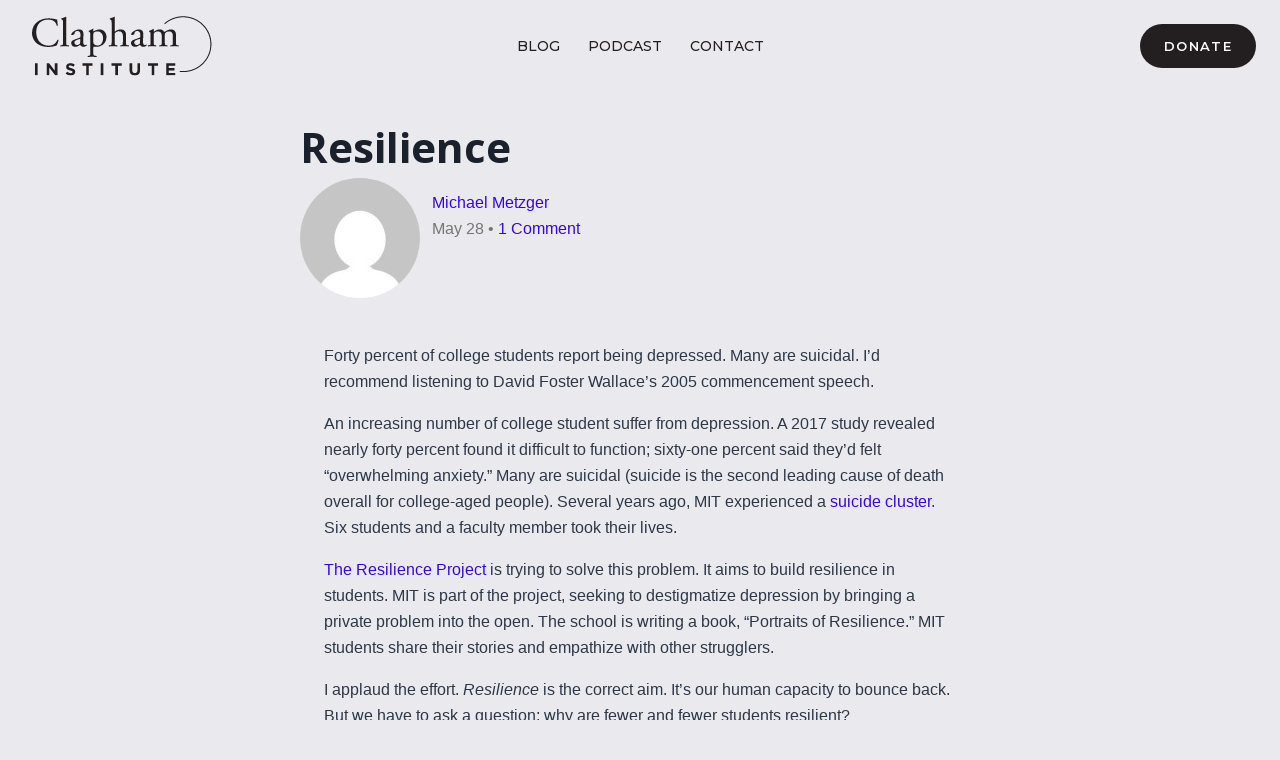

--- FILE ---
content_type: text/html; charset=UTF-8
request_url: https://claphaminstitute.org/resilience/
body_size: 18362
content:
<!doctype html>
<html lang="en-US" class="no-js" itemtype="https://schema.org/Blog" itemscope>
<head>
	<meta charset="UTF-8">
<script>
var gform;gform||(document.addEventListener("gform_main_scripts_loaded",function(){gform.scriptsLoaded=!0}),document.addEventListener("gform/theme/scripts_loaded",function(){gform.themeScriptsLoaded=!0}),window.addEventListener("DOMContentLoaded",function(){gform.domLoaded=!0}),gform={domLoaded:!1,scriptsLoaded:!1,themeScriptsLoaded:!1,isFormEditor:()=>"function"==typeof InitializeEditor,callIfLoaded:function(o){return!(!gform.domLoaded||!gform.scriptsLoaded||!gform.themeScriptsLoaded&&!gform.isFormEditor()||(gform.isFormEditor()&&console.warn("The use of gform.initializeOnLoaded() is deprecated in the form editor context and will be removed in Gravity Forms 3.1."),o(),0))},initializeOnLoaded:function(o){gform.callIfLoaded(o)||(document.addEventListener("gform_main_scripts_loaded",()=>{gform.scriptsLoaded=!0,gform.callIfLoaded(o)}),document.addEventListener("gform/theme/scripts_loaded",()=>{gform.themeScriptsLoaded=!0,gform.callIfLoaded(o)}),window.addEventListener("DOMContentLoaded",()=>{gform.domLoaded=!0,gform.callIfLoaded(o)}))},hooks:{action:{},filter:{}},addAction:function(o,r,e,t){gform.addHook("action",o,r,e,t)},addFilter:function(o,r,e,t){gform.addHook("filter",o,r,e,t)},doAction:function(o){gform.doHook("action",o,arguments)},applyFilters:function(o){return gform.doHook("filter",o,arguments)},removeAction:function(o,r){gform.removeHook("action",o,r)},removeFilter:function(o,r,e){gform.removeHook("filter",o,r,e)},addHook:function(o,r,e,t,n){null==gform.hooks[o][r]&&(gform.hooks[o][r]=[]);var d=gform.hooks[o][r];null==n&&(n=r+"_"+d.length),gform.hooks[o][r].push({tag:n,callable:e,priority:t=null==t?10:t})},doHook:function(r,o,e){var t;if(e=Array.prototype.slice.call(e,1),null!=gform.hooks[r][o]&&((o=gform.hooks[r][o]).sort(function(o,r){return o.priority-r.priority}),o.forEach(function(o){"function"!=typeof(t=o.callable)&&(t=window[t]),"action"==r?t.apply(null,e):e[0]=t.apply(null,e)})),"filter"==r)return e[0]},removeHook:function(o,r,t,n){var e;null!=gform.hooks[o][r]&&(e=(e=gform.hooks[o][r]).filter(function(o,r,e){return!!(null!=n&&n!=o.tag||null!=t&&t!=o.priority)}),gform.hooks[o][r]=e)}});
</script>

	<meta name="viewport" content="width=device-width, initial-scale=1, minimum-scale=1">
	<title>Resilience - Clapham Institute</title>
    <script type="text/javascript">
    var bibleTranslation = "";
    </script>
    	<style>img:is([sizes="auto" i], [sizes^="auto," i]) { contain-intrinsic-size: 3000px 1500px }</style>
	<meta name="dc.title" content="Resilience - Clapham Institute">
<meta name="dc.description" content="Forty percent of college students report being depressed. Many are suicidal. I’d recommend listening to David Foster Wallace’s 2005 commencement speech. An increasing number of college student suffer from depression. A 2017 study revealed nearly forty percent found it difficult to function; sixty-one percent said they’d felt “overwhelming anxiety.” Many&hellip;">
<meta name="dc.relation" content="https://claphaminstitute.org/resilience/">
<meta name="dc.source" content="https://claphaminstitute.org/">
<meta name="dc.language" content="en_US">
<meta name="description" content="Forty percent of college students report being depressed. Many are suicidal. I’d recommend listening to David Foster Wallace’s 2005 commencement speech. An increasing number of college student suffer from depression. A 2017 study revealed nearly forty percent found it difficult to function; sixty-one percent said they’d felt “overwhelming anxiety.” Many&hellip;">
<meta name="robots" content="index, follow, max-snippet:-1, max-image-preview:large, max-video-preview:-1">
<link rel="canonical" href="https://claphaminstitute.org/resilience/">
<meta property="og:url" content="https://claphaminstitute.org/resilience/">
<meta property="og:site_name" content="Clapham Institute">
<meta property="og:locale" content="en_US">
<meta property="og:type" content="article">
<meta property="article:author" content="">
<meta property="article:publisher" content="">
<meta property="article:section" content="Commentaries">
<meta property="og:title" content="Resilience - Clapham Institute">
<meta property="og:description" content="Forty percent of college students report being depressed. Many are suicidal. I’d recommend listening to David Foster Wallace’s 2005 commencement speech. An increasing number of college student suffer from depression. A 2017 study revealed nearly forty percent found it difficult to function; sixty-one percent said they’d felt “overwhelming anxiety.” Many&hellip;">
<meta property="fb:pages" content="">
<meta property="fb:admins" content="">
<meta property="fb:app_id" content="">
<meta name="twitter:card" content="summary">
<meta name="twitter:site" content="">
<meta name="twitter:creator" content="">
<meta name="twitter:title" content="Resilience - Clapham Institute">
<meta name="twitter:description" content="Forty percent of college students report being depressed. Many are suicidal. I’d recommend listening to David Foster Wallace’s 2005 commencement speech. An increasing number of college student suffer from depression. A 2017 study revealed nearly forty percent found it difficult to function; sixty-one percent said they’d felt “overwhelming anxiety.” Many&hellip;">
<link rel='dns-prefetch' href='//kit.fontawesome.com' />
<link rel='dns-prefetch' href='//www.youtube.com' />
<link rel='dns-prefetch' href='//unpkg.com' />
<link rel="alternate" type="application/rss+xml" title="Clapham Institute &raquo; Feed" href="https://claphaminstitute.org/feed/" />
<link rel="alternate" type="application/rss+xml" title="Clapham Institute &raquo; Comments Feed" href="https://claphaminstitute.org/comments/feed/" />
			<script>document.documentElement.classList.remove( 'no-js' );</script>
			<link rel="alternate" type="application/rss+xml" title="Clapham Institute &raquo; Resilience Comments Feed" href="https://claphaminstitute.org/resilience/feed/" />
<link rel='stylesheet' id='wp-block-library-css' href='https://claphaminstitute.org/wp-includes/css/dist/block-library/style.min.css?ver=6.8.2' media='all' />
<style id='classic-theme-styles-inline-css'>
/*! This file is auto-generated */
.wp-block-button__link{color:#fff;background-color:#32373c;border-radius:9999px;box-shadow:none;text-decoration:none;padding:calc(.667em + 2px) calc(1.333em + 2px);font-size:1.125em}.wp-block-file__button{background:#32373c;color:#fff;text-decoration:none}
</style>
<style id='wpseopress-local-business-style-inline-css'>
span.wp-block-wpseopress-local-business-field{margin-right:8px}

</style>
<style id='wpseopress-table-of-contents-style-inline-css'>
.wp-block-wpseopress-table-of-contents li.active>a{font-weight:bold}

</style>
<style id='global-styles-inline-css'>
:root{--wp--preset--aspect-ratio--square: 1;--wp--preset--aspect-ratio--4-3: 4/3;--wp--preset--aspect-ratio--3-4: 3/4;--wp--preset--aspect-ratio--3-2: 3/2;--wp--preset--aspect-ratio--2-3: 2/3;--wp--preset--aspect-ratio--16-9: 16/9;--wp--preset--aspect-ratio--9-16: 9/16;--wp--preset--color--black: #000000;--wp--preset--color--cyan-bluish-gray: #abb8c3;--wp--preset--color--white: #ffffff;--wp--preset--color--pale-pink: #f78da7;--wp--preset--color--vivid-red: #cf2e2e;--wp--preset--color--luminous-vivid-orange: #ff6900;--wp--preset--color--luminous-vivid-amber: #fcb900;--wp--preset--color--light-green-cyan: #7bdcb5;--wp--preset--color--vivid-green-cyan: #00d084;--wp--preset--color--pale-cyan-blue: #8ed1fc;--wp--preset--color--vivid-cyan-blue: #0693e3;--wp--preset--color--vivid-purple: #9b51e0;--wp--preset--color--theme-palette-1: var(--global-palette1);--wp--preset--color--theme-palette-2: var(--global-palette2);--wp--preset--color--theme-palette-3: var(--global-palette3);--wp--preset--color--theme-palette-4: var(--global-palette4);--wp--preset--color--theme-palette-5: var(--global-palette5);--wp--preset--color--theme-palette-6: var(--global-palette6);--wp--preset--color--theme-palette-7: var(--global-palette7);--wp--preset--color--theme-palette-8: var(--global-palette8);--wp--preset--color--theme-palette-9: var(--global-palette9);--wp--preset--gradient--vivid-cyan-blue-to-vivid-purple: linear-gradient(135deg,rgba(6,147,227,1) 0%,rgb(155,81,224) 100%);--wp--preset--gradient--light-green-cyan-to-vivid-green-cyan: linear-gradient(135deg,rgb(122,220,180) 0%,rgb(0,208,130) 100%);--wp--preset--gradient--luminous-vivid-amber-to-luminous-vivid-orange: linear-gradient(135deg,rgba(252,185,0,1) 0%,rgba(255,105,0,1) 100%);--wp--preset--gradient--luminous-vivid-orange-to-vivid-red: linear-gradient(135deg,rgba(255,105,0,1) 0%,rgb(207,46,46) 100%);--wp--preset--gradient--very-light-gray-to-cyan-bluish-gray: linear-gradient(135deg,rgb(238,238,238) 0%,rgb(169,184,195) 100%);--wp--preset--gradient--cool-to-warm-spectrum: linear-gradient(135deg,rgb(74,234,220) 0%,rgb(151,120,209) 20%,rgb(207,42,186) 40%,rgb(238,44,130) 60%,rgb(251,105,98) 80%,rgb(254,248,76) 100%);--wp--preset--gradient--blush-light-purple: linear-gradient(135deg,rgb(255,206,236) 0%,rgb(152,150,240) 100%);--wp--preset--gradient--blush-bordeaux: linear-gradient(135deg,rgb(254,205,165) 0%,rgb(254,45,45) 50%,rgb(107,0,62) 100%);--wp--preset--gradient--luminous-dusk: linear-gradient(135deg,rgb(255,203,112) 0%,rgb(199,81,192) 50%,rgb(65,88,208) 100%);--wp--preset--gradient--pale-ocean: linear-gradient(135deg,rgb(255,245,203) 0%,rgb(182,227,212) 50%,rgb(51,167,181) 100%);--wp--preset--gradient--electric-grass: linear-gradient(135deg,rgb(202,248,128) 0%,rgb(113,206,126) 100%);--wp--preset--gradient--midnight: linear-gradient(135deg,rgb(2,3,129) 0%,rgb(40,116,252) 100%);--wp--preset--font-size--small: var(--global-font-size-small);--wp--preset--font-size--medium: var(--global-font-size-medium);--wp--preset--font-size--large: var(--global-font-size-large);--wp--preset--font-size--x-large: 42px;--wp--preset--font-size--larger: var(--global-font-size-larger);--wp--preset--font-size--xxlarge: var(--global-font-size-xxlarge);--wp--preset--spacing--20: 0.44rem;--wp--preset--spacing--30: 0.67rem;--wp--preset--spacing--40: 1rem;--wp--preset--spacing--50: 1.5rem;--wp--preset--spacing--60: 2.25rem;--wp--preset--spacing--70: 3.38rem;--wp--preset--spacing--80: 5.06rem;--wp--preset--shadow--natural: 6px 6px 9px rgba(0, 0, 0, 0.2);--wp--preset--shadow--deep: 12px 12px 50px rgba(0, 0, 0, 0.4);--wp--preset--shadow--sharp: 6px 6px 0px rgba(0, 0, 0, 0.2);--wp--preset--shadow--outlined: 6px 6px 0px -3px rgba(255, 255, 255, 1), 6px 6px rgba(0, 0, 0, 1);--wp--preset--shadow--crisp: 6px 6px 0px rgba(0, 0, 0, 1);}:where(.is-layout-flex){gap: 0.5em;}:where(.is-layout-grid){gap: 0.5em;}body .is-layout-flex{display: flex;}.is-layout-flex{flex-wrap: wrap;align-items: center;}.is-layout-flex > :is(*, div){margin: 0;}body .is-layout-grid{display: grid;}.is-layout-grid > :is(*, div){margin: 0;}:where(.wp-block-columns.is-layout-flex){gap: 2em;}:where(.wp-block-columns.is-layout-grid){gap: 2em;}:where(.wp-block-post-template.is-layout-flex){gap: 1.25em;}:where(.wp-block-post-template.is-layout-grid){gap: 1.25em;}.has-black-color{color: var(--wp--preset--color--black) !important;}.has-cyan-bluish-gray-color{color: var(--wp--preset--color--cyan-bluish-gray) !important;}.has-white-color{color: var(--wp--preset--color--white) !important;}.has-pale-pink-color{color: var(--wp--preset--color--pale-pink) !important;}.has-vivid-red-color{color: var(--wp--preset--color--vivid-red) !important;}.has-luminous-vivid-orange-color{color: var(--wp--preset--color--luminous-vivid-orange) !important;}.has-luminous-vivid-amber-color{color: var(--wp--preset--color--luminous-vivid-amber) !important;}.has-light-green-cyan-color{color: var(--wp--preset--color--light-green-cyan) !important;}.has-vivid-green-cyan-color{color: var(--wp--preset--color--vivid-green-cyan) !important;}.has-pale-cyan-blue-color{color: var(--wp--preset--color--pale-cyan-blue) !important;}.has-vivid-cyan-blue-color{color: var(--wp--preset--color--vivid-cyan-blue) !important;}.has-vivid-purple-color{color: var(--wp--preset--color--vivid-purple) !important;}.has-black-background-color{background-color: var(--wp--preset--color--black) !important;}.has-cyan-bluish-gray-background-color{background-color: var(--wp--preset--color--cyan-bluish-gray) !important;}.has-white-background-color{background-color: var(--wp--preset--color--white) !important;}.has-pale-pink-background-color{background-color: var(--wp--preset--color--pale-pink) !important;}.has-vivid-red-background-color{background-color: var(--wp--preset--color--vivid-red) !important;}.has-luminous-vivid-orange-background-color{background-color: var(--wp--preset--color--luminous-vivid-orange) !important;}.has-luminous-vivid-amber-background-color{background-color: var(--wp--preset--color--luminous-vivid-amber) !important;}.has-light-green-cyan-background-color{background-color: var(--wp--preset--color--light-green-cyan) !important;}.has-vivid-green-cyan-background-color{background-color: var(--wp--preset--color--vivid-green-cyan) !important;}.has-pale-cyan-blue-background-color{background-color: var(--wp--preset--color--pale-cyan-blue) !important;}.has-vivid-cyan-blue-background-color{background-color: var(--wp--preset--color--vivid-cyan-blue) !important;}.has-vivid-purple-background-color{background-color: var(--wp--preset--color--vivid-purple) !important;}.has-black-border-color{border-color: var(--wp--preset--color--black) !important;}.has-cyan-bluish-gray-border-color{border-color: var(--wp--preset--color--cyan-bluish-gray) !important;}.has-white-border-color{border-color: var(--wp--preset--color--white) !important;}.has-pale-pink-border-color{border-color: var(--wp--preset--color--pale-pink) !important;}.has-vivid-red-border-color{border-color: var(--wp--preset--color--vivid-red) !important;}.has-luminous-vivid-orange-border-color{border-color: var(--wp--preset--color--luminous-vivid-orange) !important;}.has-luminous-vivid-amber-border-color{border-color: var(--wp--preset--color--luminous-vivid-amber) !important;}.has-light-green-cyan-border-color{border-color: var(--wp--preset--color--light-green-cyan) !important;}.has-vivid-green-cyan-border-color{border-color: var(--wp--preset--color--vivid-green-cyan) !important;}.has-pale-cyan-blue-border-color{border-color: var(--wp--preset--color--pale-cyan-blue) !important;}.has-vivid-cyan-blue-border-color{border-color: var(--wp--preset--color--vivid-cyan-blue) !important;}.has-vivid-purple-border-color{border-color: var(--wp--preset--color--vivid-purple) !important;}.has-vivid-cyan-blue-to-vivid-purple-gradient-background{background: var(--wp--preset--gradient--vivid-cyan-blue-to-vivid-purple) !important;}.has-light-green-cyan-to-vivid-green-cyan-gradient-background{background: var(--wp--preset--gradient--light-green-cyan-to-vivid-green-cyan) !important;}.has-luminous-vivid-amber-to-luminous-vivid-orange-gradient-background{background: var(--wp--preset--gradient--luminous-vivid-amber-to-luminous-vivid-orange) !important;}.has-luminous-vivid-orange-to-vivid-red-gradient-background{background: var(--wp--preset--gradient--luminous-vivid-orange-to-vivid-red) !important;}.has-very-light-gray-to-cyan-bluish-gray-gradient-background{background: var(--wp--preset--gradient--very-light-gray-to-cyan-bluish-gray) !important;}.has-cool-to-warm-spectrum-gradient-background{background: var(--wp--preset--gradient--cool-to-warm-spectrum) !important;}.has-blush-light-purple-gradient-background{background: var(--wp--preset--gradient--blush-light-purple) !important;}.has-blush-bordeaux-gradient-background{background: var(--wp--preset--gradient--blush-bordeaux) !important;}.has-luminous-dusk-gradient-background{background: var(--wp--preset--gradient--luminous-dusk) !important;}.has-pale-ocean-gradient-background{background: var(--wp--preset--gradient--pale-ocean) !important;}.has-electric-grass-gradient-background{background: var(--wp--preset--gradient--electric-grass) !important;}.has-midnight-gradient-background{background: var(--wp--preset--gradient--midnight) !important;}.has-small-font-size{font-size: var(--wp--preset--font-size--small) !important;}.has-medium-font-size{font-size: var(--wp--preset--font-size--medium) !important;}.has-large-font-size{font-size: var(--wp--preset--font-size--large) !important;}.has-x-large-font-size{font-size: var(--wp--preset--font-size--x-large) !important;}
:where(.wp-block-post-template.is-layout-flex){gap: 1.25em;}:where(.wp-block-post-template.is-layout-grid){gap: 1.25em;}
:where(.wp-block-columns.is-layout-flex){gap: 2em;}:where(.wp-block-columns.is-layout-grid){gap: 2em;}
:root :where(.wp-block-pullquote){font-size: 1.5em;line-height: 1.6;}
</style>
<link rel='stylesheet' id='swiper-css-css' href='https://unpkg.com/swiper/swiper-bundle.min.css?ver=6.8.2' media='all' />
<link rel='stylesheet' id='colors-light-css' href='https://claphaminstitute.org/wp-content/mu-plugins/admin/bundled/design/css/light.css?ver=1767033554' media='all' />
<link rel='stylesheet' id='custom-styles-1-css' href='https://claphaminstitute.org/wp-content/uploads/site-css/style-1.css?ver=1764908983' media='all' />
<link rel='stylesheet' id='colors-primitive-css' href='https://claphaminstitute.org/wp-content/mu-plugins/admin/bundled/design/css/primitive.css?ver=1767033554' media='all' />
<link rel='stylesheet' id='colors-dark-css' href='https://claphaminstitute.org/wp-content/mu-plugins/admin/bundled/design/css/dark.css?ver=1767033554' media='all' />
<link rel='stylesheet' id='colors-semantic-css' href='https://claphaminstitute.org/wp-content/mu-plugins/admin/bundled/design/css/semantic.css?ver=1767033554' media='all' />
<link rel='stylesheet' id='colors-component-css' href='https://claphaminstitute.org/wp-content/mu-plugins/admin/bundled/design/css/component.css?ver=1767033554' media='all' />
<link rel='stylesheet' id='colors-typography-css' href='https://claphaminstitute.org/wp-content/mu-plugins/admin/bundled/design/css/typography.css?ver=1767033554' media='all' />
<link rel='stylesheet' id='colors-utilities-css' href='https://claphaminstitute.org/wp-content/mu-plugins/admin/bundled/design/css/utilities.css?ver=1767033554' media='all' />
<link rel='stylesheet' id='colors-bb-utilities-css' href='https://claphaminstitute.org/wp-content/mu-plugins/admin/bundled/design/css/bb-utilities.css?ver=1767033554' media='all' />
<link rel='stylesheet' id='colors-style-css' href='https://claphaminstitute.org/wp-content/mu-plugins/admin/bundled/design/css/style.css?ver=1767033554' media='all' />
<link rel='stylesheet' id='frontend-components-css-css' href='https://claphaminstitute.org/wp-content/mu-plugins/admin/js/react/frontend/dist/bundle.css?ver=1.0.0' media='all' />
<link rel='stylesheet' id='fl-builder-layout-bundle-d1b8e1a71e262d43c77319cce7d6b04e-css' href='https://claphaminstitute.org/wp-content/uploads/bb-plugin/cache/d1b8e1a71e262d43c77319cce7d6b04e-layout-bundle.css?ver=2.9.4-1.5.2' media='all' />
<link rel='stylesheet' id='kadence-global-css' href='https://claphaminstitute.org/wp-content/themes/kadence/assets/css/global.min.css?ver=1.3.6' media='all' />
<style id='kadence-global-inline-css'>
/* Kadence Base CSS */
:root{--global-palette1:#3706da;--global-palette2:#1e04bf;--global-palette3:#1a202c;--global-palette4:#2d3748;--global-palette5:#4A5568;--global-palette6:#718096;--global-palette7:#eaeaee;--global-palette8:#f8fafc;--global-palette9:#ffffff;--global-palette9rgb:255, 255, 255;--global-palette-highlight:var(--global-palette1);--global-palette-highlight-alt:var(--global-palette2);--global-palette-highlight-alt2:var(--global-palette9);--global-palette-btn-bg:var(--global-palette1);--global-palette-btn-bg-hover:var(--global-palette2);--global-palette-btn:var(--global-palette9);--global-palette-btn-hover:var(--global-palette9);--global-body-font-family:-apple-system,BlinkMacSystemFont,"Segoe UI",Roboto,Oxygen-Sans,Ubuntu,Cantarell,"Helvetica Neue",sans-serif, "Apple Color Emoji", "Segoe UI Emoji", "Segoe UI Symbol";--global-heading-font-family:'Open Sans', var(--global-fallback-font);--global-primary-nav-font-family:Montserrat, var(--global-fallback-font);--global-fallback-font:sans-serif;--global-display-fallback-font:sans-serif;--global-content-width:1290px;--global-content-wide-width:calc(1290px + 230px);--global-content-narrow-width:842px;--global-content-edge-padding:1.5rem;--global-content-boxed-padding:2rem;--global-calc-content-width:calc(1290px - var(--global-content-edge-padding) - var(--global-content-edge-padding) );--wp--style--global--content-size:var(--global-calc-content-width);}.wp-site-blocks{--global-vw:calc( 100vw - ( 0.5 * var(--scrollbar-offset)));}body{background:var(--global-palette7);}body, input, select, optgroup, textarea{font-style:normal;font-weight:400;font-size:16px;line-height:1.67em;font-family:var(--global-body-font-family);color:var(--global-palette4);}.content-bg, body.content-style-unboxed .site{background:var(--global-palette7);}h1,h2,h3,h4,h5,h6{font-family:var(--global-heading-font-family);}h1{font-style:normal;font-weight:700;font-size:4rem;line-height:1.5;color:var(--global-palette3);}h2{font-style:normal;font-weight:700;font-size:3.03rem;line-height:1.3;color:var(--global-palette3);}h3{font-style:normal;font-weight:600;font-size:2.3rem;line-height:1.3;color:var(--global-palette3);}h4{font-style:normal;font-weight:500;font-size:1.74rem;line-height:1.5;color:var(--global-palette4);}h5{font-style:normal;font-weight:normal;font-size:1.32rem;line-height:1.5;color:var(--global-palette4);}h6{font-style:normal;font-weight:700;font-size:1rem;line-height:1.5;color:var(--global-palette5);}@media all and (max-width: 1024px){h1{font-size:3rem;}h2{font-size:2.4rem;}h3{font-size:1.93rem;}h4{font-size:1.55rem;}h5{font-size:1.25rem;}}@media all and (max-width: 767px){h1{font-size:2rem;}h2{font-size:1.74rem;}h3{font-size:1.52rem;}h4{font-size:1.32rem;}h5{font-size:1.15rem;}}.entry-hero .kadence-breadcrumbs{max-width:1290px;}.site-container, .site-header-row-layout-contained, .site-footer-row-layout-contained, .entry-hero-layout-contained, .comments-area, .alignfull > .wp-block-cover__inner-container, .alignwide > .wp-block-cover__inner-container{max-width:var(--global-content-width);}.content-width-narrow .content-container.site-container, .content-width-narrow .hero-container.site-container{max-width:var(--global-content-narrow-width);}@media all and (min-width: 1520px){.wp-site-blocks .content-container  .alignwide{margin-left:-115px;margin-right:-115px;width:unset;max-width:unset;}}@media all and (min-width: 1102px){.content-width-narrow .wp-site-blocks .content-container .alignwide{margin-left:-130px;margin-right:-130px;width:unset;max-width:unset;}}.content-style-boxed .wp-site-blocks .entry-content .alignwide{margin-left:calc( -1 * var( --global-content-boxed-padding ) );margin-right:calc( -1 * var( --global-content-boxed-padding ) );}.content-area{margin-top:5rem;margin-bottom:5rem;}@media all and (max-width: 1024px){.content-area{margin-top:3rem;margin-bottom:3rem;}}@media all and (max-width: 767px){.content-area{margin-top:2rem;margin-bottom:2rem;}}@media all and (max-width: 1024px){:root{--global-content-boxed-padding:2rem;}}@media all and (max-width: 767px){:root{--global-content-boxed-padding:1.5rem;}}.entry-content-wrap{padding:2rem;}@media all and (max-width: 1024px){.entry-content-wrap{padding:2rem;}}@media all and (max-width: 767px){.entry-content-wrap{padding:1.5rem;}}.entry.single-entry{box-shadow:0px 15px 15px -10px rgba(0,0,0,0.05);}.entry.loop-entry{box-shadow:0px 15px 15px -10px rgba(0,0,0,0.05);}.loop-entry .entry-content-wrap{padding:2rem;}@media all and (max-width: 1024px){.loop-entry .entry-content-wrap{padding:2rem;}}@media all and (max-width: 767px){.loop-entry .entry-content-wrap{padding:1.5rem;}}button, .button, .wp-block-button__link, input[type="button"], input[type="reset"], input[type="submit"], .fl-button, .elementor-button-wrapper .elementor-button, .wc-block-components-checkout-place-order-button, .wc-block-cart__submit{font-style:normal;font-weight:600;font-size:13px;letter-spacing:0.1em;font-family:Montserrat, var(--global-fallback-font);text-transform:uppercase;border-radius:4px;padding:12px 24px 12px 24px;box-shadow:0px 0px 0px -7px rgba(0,0,0,0);}.wp-block-button.is-style-outline .wp-block-button__link{padding:12px 24px 12px 24px;}button:hover, button:focus, button:active, .button:hover, .button:focus, .button:active, .wp-block-button__link:hover, .wp-block-button__link:focus, .wp-block-button__link:active, input[type="button"]:hover, input[type="button"]:focus, input[type="button"]:active, input[type="reset"]:hover, input[type="reset"]:focus, input[type="reset"]:active, input[type="submit"]:hover, input[type="submit"]:focus, input[type="submit"]:active, .elementor-button-wrapper .elementor-button:hover, .elementor-button-wrapper .elementor-button:focus, .elementor-button-wrapper .elementor-button:active, .wc-block-cart__submit:hover{box-shadow:0px 15px 25px -7px rgba(0,0,0,0.1);}.kb-button.kb-btn-global-outline.kb-btn-global-inherit{padding-top:calc(12px - 2px);padding-right:calc(24px - 2px);padding-bottom:calc(12px - 2px);padding-left:calc(24px - 2px);}@media all and (min-width: 1025px){.transparent-header .entry-hero .entry-hero-container-inner{padding-top:92px;}}@media all and (max-width: 1024px){.mobile-transparent-header .entry-hero .entry-hero-container-inner{padding-top:92px;}}@media all and (max-width: 767px){.mobile-transparent-header .entry-hero .entry-hero-container-inner{padding-top:92px;}}.entry-hero.post-hero-section .entry-header{min-height:200px;}
/* Kadence Header CSS */
@media all and (max-width: 1024px){.mobile-transparent-header #masthead{position:absolute;left:0px;right:0px;z-index:100;}.kadence-scrollbar-fixer.mobile-transparent-header #masthead{right:var(--scrollbar-offset,0);}.mobile-transparent-header #masthead, .mobile-transparent-header .site-top-header-wrap .site-header-row-container-inner, .mobile-transparent-header .site-main-header-wrap .site-header-row-container-inner, .mobile-transparent-header .site-bottom-header-wrap .site-header-row-container-inner{background:transparent;}.site-header-row-tablet-layout-fullwidth, .site-header-row-tablet-layout-standard{padding:0px;}}@media all and (min-width: 1025px){.transparent-header #masthead{position:absolute;left:0px;right:0px;z-index:100;}.transparent-header.kadence-scrollbar-fixer #masthead{right:var(--scrollbar-offset,0);}.transparent-header #masthead, .transparent-header .site-top-header-wrap .site-header-row-container-inner, .transparent-header .site-main-header-wrap .site-header-row-container-inner, .transparent-header .site-bottom-header-wrap .site-header-row-container-inner{background:transparent;}}.site-branding a.brand img{max-width:180px;}.site-branding a.brand img.svg-logo-image{width:180px;}.site-branding{padding:8px 8px 8px 8px;}#masthead, #masthead .kadence-sticky-header.item-is-fixed:not(.item-at-start):not(.site-header-row-container):not(.site-main-header-wrap), #masthead .kadence-sticky-header.item-is-fixed:not(.item-at-start) > .site-header-row-container-inner{background:var(--global-palette7);}.site-main-header-inner-wrap{min-height:92px;}.header-navigation[class*="header-navigation-style-underline"] .header-menu-container.primary-menu-container>ul>li>a:after{width:calc( 100% - 2em);}.main-navigation .primary-menu-container > ul > li.menu-item > a{padding-left:calc(2em / 2);padding-right:calc(2em / 2);padding-top:0.6em;padding-bottom:0.6em;color:#231f20;}.main-navigation .primary-menu-container > ul > li.menu-item .dropdown-nav-special-toggle{right:calc(2em / 2);}.main-navigation .primary-menu-container > ul li.menu-item > a{font-style:normal;font-weight:500;font-size:14px;font-family:var(--global-primary-nav-font-family);text-transform:uppercase;}.main-navigation .primary-menu-container > ul > li.menu-item > a:hover{color:#757575;}.main-navigation .primary-menu-container > ul > li.menu-item.current-menu-item > a{color:#757575;}.header-navigation .header-menu-container ul ul.sub-menu, .header-navigation .header-menu-container ul ul.submenu{background:var(--global-palette3);box-shadow:0px 2px 13px 0px rgba(0,0,0,0.1);}.header-navigation .header-menu-container ul ul li.menu-item, .header-menu-container ul.menu > li.kadence-menu-mega-enabled > ul > li.menu-item > a{border-bottom:1px solid rgba(255,255,255,0.1);}.header-navigation .header-menu-container ul ul li.menu-item > a{width:200px;padding-top:1em;padding-bottom:1em;color:var(--global-palette8);font-size:12px;}.header-navigation .header-menu-container ul ul li.menu-item > a:hover{color:var(--global-palette9);background:var(--global-palette4);}.header-navigation .header-menu-container ul ul li.menu-item.current-menu-item > a{color:var(--global-palette9);background:var(--global-palette4);}.mobile-toggle-open-container .menu-toggle-open, .mobile-toggle-open-container .menu-toggle-open:focus{color:var(--global-palette5);padding:0.4em 0.6em 0.4em 0.6em;font-size:14px;}.mobile-toggle-open-container .menu-toggle-open.menu-toggle-style-bordered{border:1px solid currentColor;}.mobile-toggle-open-container .menu-toggle-open .menu-toggle-icon{font-size:20px;}.mobile-toggle-open-container .menu-toggle-open:hover, .mobile-toggle-open-container .menu-toggle-open:focus-visible{color:var(--global-palette-highlight);}.mobile-navigation ul li{font-size:14px;}.mobile-navigation ul li a{padding-top:1em;padding-bottom:1em;}.mobile-navigation ul li > a, .mobile-navigation ul li.menu-item-has-children > .drawer-nav-drop-wrap{color:var(--global-palette8);}.mobile-navigation ul li.current-menu-item > a, .mobile-navigation ul li.current-menu-item.menu-item-has-children > .drawer-nav-drop-wrap{color:var(--global-palette-highlight);}.mobile-navigation ul li.menu-item-has-children .drawer-nav-drop-wrap, .mobile-navigation ul li:not(.menu-item-has-children) a{border-bottom:1px solid rgba(255,255,255,0.1);}.mobile-navigation:not(.drawer-navigation-parent-toggle-true) ul li.menu-item-has-children .drawer-nav-drop-wrap button{border-left:1px solid rgba(255,255,255,0.1);}#mobile-drawer .drawer-header .drawer-toggle{padding:0.6em 0.15em 0.6em 0.15em;font-size:24px;}#main-header .header-button{border-radius:64px 64px 64px 64px;color:#ffffff;background:#231f20;border:2px none transparent;box-shadow:0px 0px 0px -7px rgba(0,0,0,0);}#main-header .header-button:hover{color:#ffffff;background:#757575;box-shadow:0px 15px 25px -7px rgba(0,0,0,0.1);}
/* Kadence Footer CSS */
#colophon{background:#231f20;}.site-middle-footer-wrap .site-footer-row-container-inner{font-style:normal;color:var(--global-palette9);}.site-middle-footer-inner-wrap{padding-top:30px;padding-bottom:30px;grid-column-gap:30px;grid-row-gap:30px;}.site-middle-footer-inner-wrap .widget{margin-bottom:30px;}.site-middle-footer-inner-wrap .site-footer-section:not(:last-child):after{right:calc(-30px / 2);}.site-bottom-footer-wrap .site-footer-row-container-inner{background:#231f20;}.site-bottom-footer-inner-wrap{padding-top:30px;padding-bottom:30px;grid-column-gap:30px;}.site-bottom-footer-inner-wrap .widget{margin-bottom:30px;}.site-bottom-footer-inner-wrap .site-footer-section:not(:last-child):after{right:calc(-30px / 2);}#colophon .footer-html{font-style:normal;font-weight:normal;font-size:13px;font-family:'Open Sans', var(--global-fallback-font);color:var(--global-palette9);}#colophon .site-footer-row-container .site-footer-row .footer-html a{color:var(--global-palette9);}#colophon .site-footer-row-container .site-footer-row .footer-html a:hover{color:var(--global-palette7);}
/* Kadence Pro Header CSS */
.header-navigation-dropdown-direction-left ul ul.submenu, .header-navigation-dropdown-direction-left ul ul.sub-menu{right:0px;left:auto;}.rtl .header-navigation-dropdown-direction-right ul ul.submenu, .rtl .header-navigation-dropdown-direction-right ul ul.sub-menu{left:0px;right:auto;}.header-account-button .nav-drop-title-wrap > .kadence-svg-iconset, .header-account-button > .kadence-svg-iconset{font-size:1.2em;}.site-header-item .header-account-button .nav-drop-title-wrap, .site-header-item .header-account-wrap > .header-account-button{display:flex;align-items:center;}.header-account-style-icon_label .header-account-label{padding-left:5px;}.header-account-style-label_icon .header-account-label{padding-right:5px;}.site-header-item .header-account-wrap .header-account-button{text-decoration:none;box-shadow:none;color:inherit;background:transparent;padding:0.6em 0em 0.6em 0em;}.header-mobile-account-wrap .header-account-button .nav-drop-title-wrap > .kadence-svg-iconset, .header-mobile-account-wrap .header-account-button > .kadence-svg-iconset{font-size:1.2em;}.header-mobile-account-wrap .header-account-button .nav-drop-title-wrap, .header-mobile-account-wrap > .header-account-button{display:flex;align-items:center;}.header-mobile-account-wrap.header-account-style-icon_label .header-account-label{padding-left:5px;}.header-mobile-account-wrap.header-account-style-label_icon .header-account-label{padding-right:5px;}.header-mobile-account-wrap .header-account-button{text-decoration:none;box-shadow:none;color:inherit;background:transparent;padding:0.6em 0em 0.6em 0em;}#login-drawer .drawer-inner .drawer-content{display:flex;justify-content:center;align-items:center;position:absolute;top:0px;bottom:0px;left:0px;right:0px;padding:0px;}#loginform p label{display:block;}#login-drawer #loginform{width:100%;}#login-drawer #loginform input{width:100%;}#login-drawer #loginform input[type="checkbox"]{width:auto;}#login-drawer .drawer-inner .drawer-header{position:relative;z-index:100;}#login-drawer .drawer-content_inner.widget_login_form_inner{padding:2em;width:100%;max-width:350px;border-radius:.25rem;background:var(--global-palette9);color:var(--global-palette4);}#login-drawer .lost_password a{color:var(--global-palette6);}#login-drawer .lost_password, #login-drawer .register-field{text-align:center;}#login-drawer .widget_login_form_inner p{margin-top:1.2em;margin-bottom:0em;}#login-drawer .widget_login_form_inner p:first-child{margin-top:0em;}#login-drawer .widget_login_form_inner label{margin-bottom:0.5em;}#login-drawer hr.register-divider{margin:1.2em 0;border-width:1px;}#login-drawer .register-field{font-size:90%;}@media all and (min-width: 1025px){#login-drawer hr.register-divider.hide-desktop{display:none;}#login-drawer p.register-field.hide-desktop{display:none;}}@media all and (max-width: 1024px){#login-drawer hr.register-divider.hide-mobile{display:none;}#login-drawer p.register-field.hide-mobile{display:none;}}@media all and (max-width: 767px){#login-drawer hr.register-divider.hide-mobile{display:none;}#login-drawer p.register-field.hide-mobile{display:none;}}.tertiary-navigation .tertiary-menu-container > ul > li.menu-item > a{padding-left:calc(1.2em / 2);padding-right:calc(1.2em / 2);padding-top:0.6em;padding-bottom:0.6em;color:var(--global-palette5);}.tertiary-navigation .tertiary-menu-container > ul > li.menu-item > a:hover{color:var(--global-palette-highlight);}.tertiary-navigation .tertiary-menu-container > ul > li.menu-item.current-menu-item > a{color:var(--global-palette3);}.header-navigation[class*="header-navigation-style-underline"] .header-menu-container.tertiary-menu-container>ul>li>a:after{width:calc( 100% - 1.2em);}.quaternary-navigation .quaternary-menu-container > ul > li.menu-item > a{padding-left:calc(1.2em / 2);padding-right:calc(1.2em / 2);padding-top:0.6em;padding-bottom:0.6em;color:var(--global-palette5);}.quaternary-navigation .quaternary-menu-container > ul > li.menu-item > a:hover{color:var(--global-palette-highlight);}.quaternary-navigation .quaternary-menu-container > ul > li.menu-item.current-menu-item > a{color:var(--global-palette3);}.header-navigation[class*="header-navigation-style-underline"] .header-menu-container.quaternary-menu-container>ul>li>a:after{width:calc( 100% - 1.2em);}#main-header .header-divider{border-right:1px solid var(--global-palette6);height:50%;}#main-header .header-divider2{border-right:1px solid var(--global-palette6);height:50%;}#main-header .header-divider3{border-right:1px solid var(--global-palette6);height:50%;}#mobile-header .header-mobile-divider, #mobile-drawer .header-mobile-divider{border-right:1px solid var(--global-palette6);height:50%;}#mobile-drawer .header-mobile-divider{border-top:1px solid var(--global-palette6);width:50%;}#mobile-header .header-mobile-divider2{border-right:1px solid var(--global-palette6);height:50%;}#mobile-drawer .header-mobile-divider2{border-top:1px solid var(--global-palette6);width:50%;}.header-item-search-bar form ::-webkit-input-placeholder{color:currentColor;opacity:0.5;}.header-item-search-bar form ::placeholder{color:currentColor;opacity:0.5;}.header-search-bar form{max-width:100%;width:240px;}.header-mobile-search-bar form{max-width:calc(100vw - var(--global-sm-spacing) - var(--global-sm-spacing));width:240px;}.header-widget-lstyle-normal .header-widget-area-inner a:not(.button){text-decoration:underline;}.element-contact-inner-wrap{display:flex;flex-wrap:wrap;align-items:center;margin-top:-0.6em;margin-left:calc(-0.6em / 2);margin-right:calc(-0.6em / 2);}.element-contact-inner-wrap .header-contact-item{display:inline-flex;flex-wrap:wrap;align-items:center;margin-top:0.6em;margin-left:calc(0.6em / 2);margin-right:calc(0.6em / 2);}.element-contact-inner-wrap .header-contact-item .kadence-svg-iconset{font-size:1em;}.header-contact-item img{display:inline-block;}.header-contact-item .contact-label{margin-left:0.3em;}.rtl .header-contact-item .contact-label{margin-right:0.3em;margin-left:0px;}.header-mobile-contact-wrap .element-contact-inner-wrap{display:flex;flex-wrap:wrap;align-items:center;margin-top:-0.6em;margin-left:calc(-0.6em / 2);margin-right:calc(-0.6em / 2);}.header-mobile-contact-wrap .element-contact-inner-wrap .header-contact-item{display:inline-flex;flex-wrap:wrap;align-items:center;margin-top:0.6em;margin-left:calc(0.6em / 2);margin-right:calc(0.6em / 2);}.header-mobile-contact-wrap .element-contact-inner-wrap .header-contact-item .kadence-svg-iconset{font-size:1em;}#main-header .header-button2{border:2px none transparent;box-shadow:0px 0px 0px -7px rgba(0,0,0,0);}#main-header .header-button2:hover{box-shadow:0px 15px 25px -7px rgba(0,0,0,0.1);}.mobile-header-button2-wrap .mobile-header-button-inner-wrap .mobile-header-button2{border:2px none transparent;box-shadow:0px 0px 0px -7px rgba(0,0,0,0);}.mobile-header-button2-wrap .mobile-header-button-inner-wrap .mobile-header-button2:hover{box-shadow:0px 15px 25px -7px rgba(0,0,0,0.1);}#widget-drawer.popup-drawer-layout-fullwidth .drawer-content .header-widget2, #widget-drawer.popup-drawer-layout-sidepanel .drawer-inner{max-width:400px;}#widget-drawer.popup-drawer-layout-fullwidth .drawer-content .header-widget2{margin:0 auto;}.widget-toggle-open{display:flex;align-items:center;background:transparent;box-shadow:none;}.widget-toggle-open:hover, .widget-toggle-open:focus{border-color:currentColor;background:transparent;box-shadow:none;}.widget-toggle-open .widget-toggle-icon{display:flex;}.widget-toggle-open .widget-toggle-label{padding-right:5px;}.rtl .widget-toggle-open .widget-toggle-label{padding-left:5px;padding-right:0px;}.widget-toggle-open .widget-toggle-label:empty, .rtl .widget-toggle-open .widget-toggle-label:empty{padding-right:0px;padding-left:0px;}.widget-toggle-open-container .widget-toggle-open{color:var(--global-palette5);padding:0.4em 0.6em 0.4em 0.6em;font-size:14px;}.widget-toggle-open-container .widget-toggle-open.widget-toggle-style-bordered{border:1px solid currentColor;}.widget-toggle-open-container .widget-toggle-open .widget-toggle-icon{font-size:20px;}.widget-toggle-open-container .widget-toggle-open:hover, .widget-toggle-open-container .widget-toggle-open:focus{color:var(--global-palette-highlight);}#widget-drawer .header-widget-2style-normal a:not(.button){text-decoration:underline;}#widget-drawer .header-widget-2style-plain a:not(.button){text-decoration:none;}#widget-drawer .header-widget2 .widget-title{color:var(--global-palette9);}#widget-drawer .header-widget2{color:var(--global-palette8);}#widget-drawer .header-widget2 a:not(.button), #widget-drawer .header-widget2 .drawer-sub-toggle{color:var(--global-palette8);}#widget-drawer .header-widget2 a:not(.button):hover, #widget-drawer .header-widget2 .drawer-sub-toggle:hover{color:var(--global-palette9);}#mobile-secondary-site-navigation ul li{font-size:14px;}#mobile-secondary-site-navigation ul li a{padding-top:1em;padding-bottom:1em;}#mobile-secondary-site-navigation ul li > a, #mobile-secondary-site-navigation ul li.menu-item-has-children > .drawer-nav-drop-wrap{color:var(--global-palette8);}#mobile-secondary-site-navigation ul li.current-menu-item > a, #mobile-secondary-site-navigation ul li.current-menu-item.menu-item-has-children > .drawer-nav-drop-wrap{color:var(--global-palette-highlight);}#mobile-secondary-site-navigation ul li.menu-item-has-children .drawer-nav-drop-wrap, #mobile-secondary-site-navigation ul li:not(.menu-item-has-children) a{border-bottom:1px solid rgba(255,255,255,0.1);}#mobile-secondary-site-navigation:not(.drawer-navigation-parent-toggle-true) ul li.menu-item-has-children .drawer-nav-drop-wrap button{border-left:1px solid rgba(255,255,255,0.1);}
</style>
<link rel='stylesheet' id='kadence-header-css' href='https://claphaminstitute.org/wp-content/themes/kadence/assets/css/header.min.css?ver=1.3.6' media='all' />
<link rel='stylesheet' id='kadence-content-css' href='https://claphaminstitute.org/wp-content/themes/kadence/assets/css/content.min.css?ver=1.3.6' media='all' />
<link rel='stylesheet' id='kadence-comments-css' href='https://claphaminstitute.org/wp-content/themes/kadence/assets/css/comments.min.css?ver=1.3.6' media='all' />
<link rel='stylesheet' id='kadence-related-posts-css' href='https://claphaminstitute.org/wp-content/themes/kadence/assets/css/related-posts.min.css?ver=1.3.6' media='all' />
<link rel='stylesheet' id='kad-splide-css' href='https://claphaminstitute.org/wp-content/themes/kadence/assets/css/kadence-splide.min.css?ver=1.3.6' media='all' />
<link rel='stylesheet' id='kadence-footer-css' href='https://claphaminstitute.org/wp-content/themes/kadence/assets/css/footer.min.css?ver=1.3.6' media='all' />
<link rel='stylesheet' id='dc-frontend-bundle-css' href='https://claphaminstitute.org/wp-content/mu-plugins/admin/js/react/frontend/dist/bundle.css' media='all' />
<link rel='stylesheet' id='custom-frontend-styles-css' href='https://claphaminstitute.org/wp-content/mu-plugins/admin/css/style.css?ver=251229-183914' media='all' />
<link rel='stylesheet' id='dgtl-framework-theme-css-css' href='https://claphaminstitute.org/wp-content/themes/kadence-child/style.css?ver=1.0.8' media='all' />
<link rel='stylesheet' id='pp-animate-css' href='https://claphaminstitute.org/wp-content/plugins/bbpowerpack/assets/css/animate.min.css?ver=3.5.1' media='all' />
<script src="https://kit.fontawesome.com/c3297ee3d5.js" id="font-awesome-kit-js"></script>
<script src="https://claphaminstitute.org/wp-includes/js/jquery/jquery.min.js?ver=3.7.1" id="jquery-core-js"></script>
<script src="https://claphaminstitute.org/wp-includes/js/jquery/jquery-migrate.min.js?ver=3.4.1" id="jquery-migrate-js"></script>
<link rel="https://api.w.org/" href="https://claphaminstitute.org/wp-json/" /><link rel="alternate" title="JSON" type="application/json" href="https://claphaminstitute.org/wp-json/wp/v2/posts/2617" /><link rel="EditURI" type="application/rsd+xml" title="RSD" href="https://claphaminstitute.org/xmlrpc.php?rsd" />
<link rel='shortlink' href='https://claphaminstitute.org/?p=2617' />
<link rel="alternate" title="oEmbed (JSON)" type="application/json+oembed" href="https://claphaminstitute.org/wp-json/oembed/1.0/embed?url=https%3A%2F%2Fclaphaminstitute.org%2Fresilience%2F" />
<link rel="alternate" title="oEmbed (XML)" type="text/xml+oembed" href="https://claphaminstitute.org/wp-json/oembed/1.0/embed?url=https%3A%2F%2Fclaphaminstitute.org%2Fresilience%2F&#038;format=xml" />
    <!-- Fathom - beautiful, simple website analytics -->
    <script src="https://cdn.usefathom.com/script.js" data-site="SINEWIAC" defer></script>
    <!-- / Fathom -->
    		<script>
			var bb_powerpack = {
				search_term: '',
				version: '2.40.0.2',
				getAjaxUrl: function() { return atob( 'aHR0cHM6Ly9jbGFwaGFtaW5zdGl0dXRlLm9yZy93cC1hZG1pbi9hZG1pbi1hamF4LnBocA==' ); },
				callback: function() {}
			};
		</script>
		
<link rel="alternate" type="application/rss+xml" title="Podcast RSS feed" href="https://claphaminstitute.org/feed/podcast" />

<link rel="pingback" href="https://claphaminstitute.org/xmlrpc.php"><style>html { margin-top: 0px !important; }</style><link rel='stylesheet' id='kadence-fonts-gfonts-css' href='https://fonts.googleapis.com/css?family=Open%20Sans:700,600,regular%7CMontserrat:500,600&#038;display=swap' media='all' />
<link rel="icon" href="https://claphaminstitute.org/wp-content/uploads/2020/04/cropped-ClaphamInstitute-favicon-32x32.png" sizes="32x32" />
<link rel="icon" href="https://claphaminstitute.org/wp-content/uploads/2020/04/cropped-ClaphamInstitute-favicon-192x192.png" sizes="192x192" />
<link rel="apple-touch-icon" href="https://claphaminstitute.org/wp-content/uploads/2020/04/cropped-ClaphamInstitute-favicon-180x180.png" />
<meta name="msapplication-TileImage" content="https://claphaminstitute.org/wp-content/uploads/2020/04/cropped-ClaphamInstitute-favicon-270x270.png" />
		<style id="wp-custom-css">
			/* General styling for the Stripe credit card field */
.StripeElement {
    border: 2px solid #cbd5e0; /* Grey border for visibility */
    border-radius: 4px; /* Rounded corners */
    padding: 12px; /* Adequate padding */
    font-size: 16px; /* Larger font size for readability */
    transition: border-color 0.3s; /* Smooth transition for focus */
	background-color: var(--base-50);
}

.learndash-wrapper .ld-profile-summary .ld-profile-stats .ld-profile-stat {
	flex:0 0 120px;
}

@media only screen and (max-width: 480px) {
.learndash-wrapper #ld-profile .ld-profile-stats .ld-profile-stat {
	flex:1 1 50%;
	}
}		</style>
		
<script async src='https://www.googletagmanager.com/gtag/js?id='></script><script>
window.dataLayer = window.dataLayer || [];
function gtag(){dataLayer.push(arguments);}gtag('js', new Date());

 gtag('config', '' , {});

</script>
</head>

<body class="wp-singular post-template-default single single-post postid-2617 single-format-standard wp-custom-logo wp-embed-responsive wp-theme-kadence wp-child-theme-kadence-child fl-builder-2-9-4 fl-themer-1-5-2 fl-no-js fl-theme-builder-singular fl-theme-builder-singular-blog-posts footer-on-bottom hide-focus-outline link-style-standard content-title-style-normal content-width-narrow content-style-boxed content-vertical-padding-show non-transparent-header mobile-non-transparent-header">
<div id="wrapper" class="site wp-site-blocks">
			<a class="skip-link screen-reader-text scroll-ignore" href="#main">Skip to content</a>
		<header id="masthead" class="site-header" role="banner" itemtype="https://schema.org/WPHeader" itemscope>
	<div id="main-header" class="site-header-wrap">
		<div class="site-header-inner-wrap">
			<div class="site-header-upper-wrap">
				<div class="site-header-upper-inner-wrap">
					<div class="site-main-header-wrap site-header-row-container site-header-focus-item site-header-row-layout-standard" data-section="kadence_customizer_header_main">
	<div class="site-header-row-container-inner">
				<div class="site-container">
			<div class="site-main-header-inner-wrap site-header-row site-header-row-has-sides site-header-row-center-column">
									<div class="site-header-main-section-left site-header-section site-header-section-left">
						<div class="site-header-item site-header-focus-item" data-section="title_tagline">
	<div class="site-branding branding-layout-standard site-brand-logo-only"><a class="brand has-logo-image" href="https://claphaminstitute.org/" rel="home"><img src="https://claphaminstitute.org/wp-content/uploads/2020/04/Clapham_Institute_Black_logo.svg" class="custom-logo svg-logo-image" alt="Clapham Institute" decoding="async" loading="lazy" /></a></div></div><!-- data-section="title_tagline" -->
							<div class="site-header-main-section-left-center site-header-section site-header-section-left-center">
															</div>
												</div>
													<div class="site-header-main-section-center site-header-section site-header-section-center">
						<div class="site-header-item site-header-focus-item site-header-item-main-navigation header-navigation-layout-stretch-false header-navigation-layout-fill-stretch-false" data-section="kadence_customizer_primary_navigation">
		<nav id="site-navigation" class="main-navigation header-navigation hover-to-open nav--toggle-sub header-navigation-style-standard header-navigation-dropdown-animation-none" role="navigation" aria-label="Primary">
			<div class="primary-menu-container header-menu-container">
	<ul id="primary-menu" class="menu"><li id="menu-item-24242" class="menu-item menu-item-type-custom menu-item-object-custom menu-item-24242"><a href="https://mikemetzger.substack.com/">BLOG</a></li>
<li id="menu-item-24243" class="menu-item menu-item-type-custom menu-item-object-custom menu-item-24243"><a href="https://mikemetzger.substack.com/">PODCAST</a></li>
<li id="menu-item-24297" class="menu-item menu-item-type-post_type menu-item-object-page menu-item-24297"><a href="https://claphaminstitute.org/contact/">Contact</a></li>
</ul>		</div>
	</nav><!-- #site-navigation -->
	</div><!-- data-section="primary_navigation" -->
					</div>
													<div class="site-header-main-section-right site-header-section site-header-section-right">
													<div class="site-header-main-section-right-center site-header-section site-header-section-right-center">
															</div>
							<div class="site-header-item site-header-focus-item" data-section="kadence_customizer_header_button">
	<div class="header-button-wrap"><div class="header-button-inner-wrap"><a href="/donate" target="_self" class="button header-button button-size-medium button-style-filled">Donate</a></div></div></div><!-- data-section="header_button" -->
					</div>
							</div>
		</div>
	</div>
</div>
				</div>
			</div>
					</div>
	</div>
	
<div id="mobile-header" class="site-mobile-header-wrap">
	<div class="site-header-inner-wrap">
		<div class="site-header-upper-wrap">
			<div class="site-header-upper-inner-wrap">
			<div class="site-main-header-wrap site-header-focus-item site-header-row-layout-standard site-header-row-tablet-layout-default site-header-row-mobile-layout-default ">
	<div class="site-header-row-container-inner">
		<div class="site-container">
			<div class="site-main-header-inner-wrap site-header-row site-header-row-has-sides site-header-row-no-center">
									<div class="site-header-main-section-left site-header-section site-header-section-left">
						<div class="site-header-item site-header-focus-item" data-section="title_tagline">
	<div class="site-branding mobile-site-branding branding-layout-standard branding-tablet-layout-inherit site-brand-logo-only branding-mobile-layout-inherit"><a class="brand has-logo-image" href="https://claphaminstitute.org/" rel="home"><img src="https://claphaminstitute.org/wp-content/uploads/2020/04/Clapham_Institute_Black_logo.svg" class="custom-logo svg-logo-image" alt="Clapham Institute" decoding="async" loading="lazy" /></a></div></div><!-- data-section="title_tagline" -->
					</div>
																	<div class="site-header-main-section-right site-header-section site-header-section-right">
						<div class="site-header-item site-header-focus-item site-header-item-navgation-popup-toggle" data-section="kadence_customizer_mobile_trigger">
		<div class="mobile-toggle-open-container">
						<button id="mobile-toggle" class="menu-toggle-open drawer-toggle menu-toggle-style-default" aria-label="Open menu" data-toggle-target="#mobile-drawer" data-toggle-body-class="showing-popup-drawer-from-right" aria-expanded="false" data-set-focus=".menu-toggle-close"
					>
						<span class="menu-toggle-icon"><span class="kadence-svg-iconset"><svg aria-hidden="true" class="kadence-svg-icon kadence-menu-svg" fill="currentColor" version="1.1" xmlns="http://www.w3.org/2000/svg" width="24" height="24" viewBox="0 0 24 24"><title>Toggle Menu</title><path d="M3 13h18c0.552 0 1-0.448 1-1s-0.448-1-1-1h-18c-0.552 0-1 0.448-1 1s0.448 1 1 1zM3 7h18c0.552 0 1-0.448 1-1s-0.448-1-1-1h-18c-0.552 0-1 0.448-1 1s0.448 1 1 1zM3 19h18c0.552 0 1-0.448 1-1s-0.448-1-1-1h-18c-0.552 0-1 0.448-1 1s0.448 1 1 1z"></path>
				</svg></span></span>
		</button>
	</div>
	</div><!-- data-section="mobile_trigger" -->
					</div>
							</div>
		</div>
	</div>
</div>
			</div>
		</div>
			</div>
</div>
</header><!-- #masthead -->

	<main id="inner-wrap" class="wrap kt-clear" role="main">
		<div class="fl-builder-content fl-builder-content-3676 fl-builder-global-templates-locked" data-post-id="3676"><div class="fl-row fl-row-full-width fl-row-bg-none fl-node-5ada9b9b3102a fl-row-default-height fl-row-align-center" data-node="5ada9b9b3102a">
	<div class="fl-row-content-wrap">
		<div class="uabb-row-separator uabb-top-row-separator" >
</div>
						<div class="fl-row-content fl-row-fixed-width fl-node-content">
		
<div class="fl-col-group fl-node-5e98916ca3954" data-node="5e98916ca3954">
			<div class="fl-col fl-node-5e98916ca3a29 fl-col-bg-color" data-node="5e98916ca3a29">
	<div class="fl-col-content fl-node-content"><div class="fl-module fl-module-heading fl-node-5ada9b67b7b49" data-node="5ada9b67b7b49">
	<div class="fl-module-content fl-node-content">
		<h1 class="fl-heading">
		<span class="fl-heading-text">Resilience</span>
	</h1>
	</div>
</div>
</div>
</div>
	</div>

<div class="fl-col-group fl-node-5be50b0a86d54" data-node="5be50b0a86d54">
			<div class="fl-col fl-node-5be50b0a86e3d fl-col-bg-color" data-node="5be50b0a86e3d">
	<div class="fl-col-content fl-node-content"><div class="fl-module fl-module-html fl-node-5e9891c48c05a" data-node="5e9891c48c05a">
	<div class="fl-module-content fl-node-content">
		<div class="fl-html">
	<div class="dgtl-author-image">
    <img alt='' src='https://secure.gravatar.com/avatar/1ffbb02c174080ecc6f516bc98cc5d02ace016bf390bca31c96f4f409a71b67c?s=120&#038;d=mm&#038;r=g' srcset='https://secure.gravatar.com/avatar/1ffbb02c174080ecc6f516bc98cc5d02ace016bf390bca31c96f4f409a71b67c?s=240&#038;d=mm&#038;r=g 2x' class='avatar avatar-120 photo' height='120' width='120' loading='lazy' decoding='async'/>
</div>
<div class="dgtl-post-meta">
    <a href="https://claphaminstitute.org/author/mmetzger/">Michael Metzger</a></br>
    May 28<span class="dgtl-meta-separator"> • </span>
    <a href="https://claphaminstitute.org/resilience/#comments">1 Comment</a></br>
    <!--<div class='fl-category'><span><a href="https://claphaminstitute.org/category/commentaries/" rel="tag" class="commentaries">Commentaries</a></span></div>-->
    </div>
<style>
    .dgtl-author-image {
        display:inline;
        float:left;
        margin-right: 12px;
    }
    .dgtl-author-image img {
        border-radius: 50%;
    }
    .dgtl-post-meta {
        display:inline;
        float:left;
        color:#757575;
        font-size: 16px;
        padding-top:12px;
    }
    .dgtl-post-meta .fl-category {
        background-color: #eee;
        margin-right:4px;
        padding:2px 8px;
        display:inline;
        font-size: 14px;
        border-radius: 4px;
    }
</style></div>
	</div>
</div>
</div>
</div>
	</div>

<div class="fl-col-group fl-node-5ada9b9b32b1a" data-node="5ada9b9b32b1a">
			<div class="fl-col fl-node-5ada9bc77f25a fl-col-bg-color" data-node="5ada9bc77f25a">
	<div class="fl-col-content fl-node-content"><div class="fl-module fl-module-photo fl-node-5be50b0a86cab" data-node="5be50b0a86cab">
	<div class="fl-module-content fl-node-content">
		<div class="fl-photo fl-photo-align-center" itemscope itemtype="https://schema.org/ImageObject">
	<div class="fl-photo-content fl-photo-img-png">
				<img decoding="async" class="fl-photo-img" src="https://claphaminstitute.org/wp-content/plugins/bb-plugin/img/pixel.png" alt="" itemprop="image"  />
					</div>
	</div>
	</div>
</div>
<div class="fl-module fl-module-fl-post-content fl-node-5ada9b67b7b13" data-node="5ada9b67b7b13">
	<div class="fl-module-content fl-node-content">
		<p>Forty percent of college students report being depressed. Many are suicidal. I’d recommend listening to David Foster Wallace’s 2005 commencement speech.</p>
<p><span id="more-2617"></span></p>
<p>An increasing number of college student suffer from depression. A 2017 study revealed nearly forty percent found it difficult to function; sixty-one percent said they’d felt “overwhelming anxiety.” Many are suicidal (suicide is the second leading cause of death overall for college-aged people). Several years ago, MIT experienced a <a href="https://www.pbs.org/newshour/show/portraits-of-resilience-destigmatize-depression-at-one-of-the-worlds-top-universities">suicide cluster</a>. Six students and a faculty member took their lives.</p>
<p><a href="https://learningconnection.stanford.edu/resilience-project">The Resilience Project</a> is trying to solve this problem. It aims to build resilience in students. MIT is part of the project, seeking to destigmatize depression by bringing a private problem into the open. The school is writing a book, “Portraits of Resilience.” MIT students share their stories and empathize with other strugglers.</p>
<p>I applaud the effort. <em>Resilience</em> is the correct aim. It’s our human capacity to bounce back. But we have to ask a question: why are fewer and fewer students resilient?</p>
<p>I’m sure there are many reasons. <a href="https://childmind.org/article/is-social-media-use-causing-depression/">Numerous studies</a> indicate a link between social media usage and depression. Students compare their everyday existence to others, measuring success by counting their number of Facebook likes, the number of times they’re retweeted, their GPA. They invariably come up short.</p>
<p>Here’s another contributor. In <a href="https://www.fs.blog/2012/04/david-foster-wallace-this-is-water/">his commencement speech</a> to the 2005 graduating class at Kenyon College, David Foster Wallace blamed self-absorption. He called it “our default-setting, which is to be deeply and literally self-centered, and to see and interpret everything through this lens of self.” I think Wallace hit the nail on the head.</p>
<p>Today’s students have been raised on the silly notion of self-esteem, mostly by helicopter parents (many of them Christian) who handed out trophies simply for showing up. Now the kids are in college. Showing up is not enough. Social media makes them aware of their shortcomings, so their self-esteem dies but self-absorption remains.</p>
<p>Wallace called this out. His solution was worship, warning students they must worship “some sort of God or spiritual-type thing” because “pretty much anything else you worship will eat you alive.” Worship money and things, you will never <em>feel</em> you have enough. Worship your body, beauty, status, and sexual allure and you will always fall short. Self-absorbed? “You will die a million deaths before they finally plant you.”</p>
<p>Wallace was deadly serious about this. He closed by warning students to choose carefully what they worship, what they pay attention to. He added that he wasn’t talking about religion or life after death. “The capital-T Truth is about life <em>before</em> death. It is about making it to 30, or maybe 50, without wanting to shoot yourself in the head.”</p>
<p>Wallace didn’t make it to 50. In 2008, at the age of 46, he hung himself.</p>
<p>Wallace was right about self-absorption, wrong about religion. Is there a correlation between fifty percent of college students being religious “nones,” forty percent feeling depressed, and sixty-one percent feeling overwhelming anxiety? I think so. We’ve forgotten that when religion recedes, so does resilience.</p>
<p><em>Religion</em> is the Latin <em>religio</em>, to rebind. <em>Ligio</em> is <em>ligament</em>, the connective tissue that connects bone to bone, helping the body be resilient. Religion makes people resilient, increasing their capacity to bounce back from adversity. True religion (I’m talking about the Christian faith) makes you resilient by ordering your loves, what you worship.</p>
<p>This means you have to honestly face the darkest depths of your sinfulness. I doubt churches have done this since the 1700s <a href="http://www.3qdiscipleship.com/john-wesley-band-meeting-rules-and-questions.html">Wesleyan Bands</a>. I urge you to read their small group questions. Ask yourself: do you know of a church doing this level of inquiry? I don’t. Most Christians would consider this an invasion of privacy. It isn’t. These questions help us rightly order our loves by facing the depths of our sinfulness. They’re based on what William Wilberforce called “self-suspicion,” not self-reporting spirituality but relying on “the friendly reproofs of friends.” It’s the opposite of self-absorption.</p>
<p>This is commencement season. Most commencement speeches are worthless platitudes. David Foster Wallace’s 2005 speech is considered one of the best ever. He talked about something Americans don&#8217;t talk about. Self-absorption. Like too many college students today, Wallace faced the abyss, but without religion. He lost. Suicide is a serious problem and churches ought to offer an antidote. I would suggest resurrecting the Wesleyan questions, cultivating self-suspicion instead of self-absorption.</p>
	</div>
</div>
</div>
</div>
	</div>

<div class="fl-col-group fl-node-5e9895bf581f0" data-node="5e9895bf581f0">
			<div class="fl-col fl-node-5e9895bf58313 fl-col-bg-color" data-node="5e9895bf58313">
	<div class="fl-col-content fl-node-content"><div class="fl-module fl-module-html fl-node-5e9895bf58138" data-node="5e9895bf58138">
	<div class="fl-module-content fl-node-content">
		<div class="fl-html">
	
<style>
    .fl-category {
        background-color: #eee;
        margin-right:4px;
        padding:2px 8px;
        display:inline;
        font-size: 16px;
        border-radius: 4px;
    }
</style></div>
	</div>
</div>
</div>
</div>
	</div>
		</div>
	</div>
</div>
<div class="fl-row fl-row-fixed-width fl-row-bg-gradient fl-node-5eab282d40a99 fl-row-default-height fl-row-align-center fl-animation fl-bounce" data-node="5eab282d40a99" data-animation-delay="0" data-animation-duration="1">
	<div class="fl-row-content-wrap">
		<div class="uabb-row-separator uabb-top-row-separator" >
</div>
						<div class="fl-row-content fl-row-fixed-width fl-node-content">
		
<div class="fl-col-group fl-node-5eab282d40a8c" data-node="5eab282d40a8c">
			<div class="fl-col fl-node-5eab282d40a91 fl-col-bg-color fl-col-small" data-node="5eab282d40a91">
	<div class="fl-col-content fl-node-content"><div class="fl-module fl-module-photo fl-node-5eab282d40a98" data-node="5eab282d40a98">
	<div class="fl-module-content fl-node-content">
		<div class="fl-photo fl-photo-align-center fl-photo-crop-square" itemscope itemtype="https://schema.org/ImageObject">
	<div class="fl-photo-content fl-photo-img-jpg">
				<img loading="lazy" decoding="async" class="fl-photo-img wp-image-6782 size-full" src="https://claphaminstitute.org/wp-content/uploads/bb-plugin/cache/ClaphamInstitutePodcast-scaled-square-49b1c7c3fa3df7acc4181aa6388a0ca3-5eab282d40a98.jpg" alt="ClaphamInstitutePodcast" itemprop="image" height="2560" width="2560" title="ClaphamInstitutePodcast"  />
					</div>
	</div>
	</div>
</div>
<div class="fl-module fl-module-html fl-node-5eab282d40a97" data-node="5eab282d40a97">
	<div class="fl-module-content fl-node-content">
		<div class="fl-html">
	<div class="widget widget_ss_podcast">
<div class="ss_podcast">
<div class="podcast"><h4 class="podcast-title">Morning Mike Check</h4><aside class="meta">126 episodes</aside></div><div class="fix"></div>
</div><!--/.ss_podcast-->
</div><!--/.widget widget_ss_podcast-->
</div>
	</div>
</div>
</div>
</div>
			<div class="fl-col fl-node-5eab282d40a8f fl-col-bg-color" data-node="5eab282d40a8f">
	<div class="fl-col-content fl-node-content"><div class="fl-module fl-module-heading fl-node-5eab282d40a93" data-node="5eab282d40a93">
	<div class="fl-module-content fl-node-content">
		<h5 class="fl-heading">
		<span class="fl-heading-text">PODCAST</span>
	</h5>
	</div>
</div>
<div class="fl-module fl-module-heading fl-node-5eab282d40a92" data-node="5eab282d40a92">
	<div class="fl-module-content fl-node-content">
		<h3 class="fl-heading">
		<span class="fl-heading-text">The Morning Mike Check</span>
	</h3>
	</div>
</div>
<div class="fl-module fl-module-rich-text fl-node-5eab282d40a94" data-node="5eab282d40a94">
	<div class="fl-module-content fl-node-content">
		<div class="fl-rich-text">
	<p>Don't miss out on the latest podcast episode! Be sure to subscribe in your favorite podcast platform to stay up to date on the latest from Clapham Institute.</p>
</div>
	</div>
</div>
<div class="fl-module fl-module-button fl-node-5eab282d40a96" data-node="5eab282d40a96">
	<div class="fl-module-content fl-node-content">
		<div class="fl-button-wrap fl-button-width-auto fl-button-center">
			<a href="/podcast" target="_self" class="fl-button">
							<span class="fl-button-text">Listen to the Podcast</span>
					</a>
</div>
	</div>
</div>
</div>
</div>
	</div>
		</div>
	</div>
</div>
<style>.fl-node-5eab282d40a99.fl-animation:not(.fl-animated){opacity:0}</style><div id="unstick" class="fl-row fl-row-full-width fl-row-bg-color fl-node-5ada9b67b7a6d fl-row-default-height fl-row-align-center" data-node="5ada9b67b7a6d">
	<div class="fl-row-content-wrap">
		<div class="uabb-row-separator uabb-top-row-separator" >
</div>
						<div class="fl-row-content fl-row-fixed-width fl-node-content">
		
<div class="fl-col-group fl-node-5e9896febcf82" data-node="5e9896febcf82">
			<div class="fl-col fl-node-5e9896febd038 fl-col-bg-color" data-node="5e9896febd038">
	<div class="fl-col-content fl-node-content"><div class="fl-module fl-module-fl-post-navigation fl-node-5e9896de8fd27" data-node="5e9896de8fd27">
	<div class="fl-module-content fl-node-content">
		
	<nav class="navigation post-navigation" aria-label="Posts">
		<h2 class="screen-reader-text">Posts navigation</h2>
		<div class="nav-links"><div class="nav-previous"><a href="https://claphaminstitute.org/worse-than-the-disease/" rel="prev">&larr; Worse Than The Disease</a></div><div class="nav-next"><a href="https://claphaminstitute.org/two-americas/" rel="next">Two Americas &rarr;</a></div></div>
	</nav>	</div>
</div>
</div>
</div>
	</div>

<div class="fl-col-group fl-node-5ada9b67b7aa6" data-node="5ada9b67b7aa6">
			<div class="fl-col fl-node-5ada9b67b7add fl-col-bg-color" data-node="5ada9b67b7add">
	<div class="fl-col-content fl-node-content"><div class="fl-module fl-module-fl-comments fl-node-5ada9b67b7b7f" data-node="5ada9b67b7b7f">
	<div class="fl-module-content fl-node-content">
		
<div class="wp-block-comments">
	<h2 id="comments" class="wp-block-comments-title">One response to &#8220;Resilience&#8221;</h2>
	<ol class="wp-block-comment-template"><li id="comment-3667" class="comment even thread-even depth-1">
		
		<div class="wp-block-columns is-layout-flex wp-container-core-columns-is-layout-9d6595d7 wp-block-columns-is-layout-flex">
			
			<div class="wp-block-column is-layout-flow wp-block-column-is-layout-flow" style="flex-basis:40px">
				<div class="wp-block-avatar"><img alt='Rochelle Raimão Avatar' src='https://secure.gravatar.com/avatar/2c1f27daa2fd34a7111e33956ebc4fc5d2714cdbc4f8eee46f9d6e25ccafa15a?s=40&#038;d=mm&#038;r=g' srcset='https://secure.gravatar.com/avatar/2c1f27daa2fd34a7111e33956ebc4fc5d2714cdbc4f8eee46f9d6e25ccafa15a?s=80&#038;d=mm&#038;r=g 2x' class='avatar avatar-40 photo wp-block-avatar__image' height='40' width='40'  style="border-radius:20px;" loading='lazy' decoding='async'/></div>
			</div>
			
			
			<div class="wp-block-column is-layout-flow wp-block-column-is-layout-flow">
				<div class="wp-block-comment-author-name has-small-font-size">Rochelle Raimão</div>
				
				<div class="wp-block-group is-layout-flex wp-block-group-is-layout-flex" style="margin-top:0px;margin-bottom:0px">
					<div class="wp-block-comment-date has-small-font-size"><time datetime="2018-05-28T07:39:41-04:00"><a href="https://claphaminstitute.org/resilience/#comment-3667">May 28, 2018</a></time></div>
					
				</div>
				
				<div class="wp-block-comment-content"><p>Thank you Mike for taking this topic on. This is a very serious pathology in our culture and it has been devastating. Thank for for offering up a prescription.  ~ Rochelle</p>
</div>
				<div class="wp-block-comment-reply-link has-small-font-size"><a rel="nofollow" class="comment-reply-link" href="https://claphaminstitute.org/resilience/?replytocom=3667#respond" data-commentid="3667" data-postid="2617" data-belowelement="comment-3667" data-respondelement="respond" data-replyto="Reply to Rochelle Raimão" aria-label="Reply to Rochelle Raimão">Reply</a></div>
			</div>
			
		</div>
		
	</li></ol>
	
		<div id="respond" class="comment-respond wp-block-post-comments-form">
		<h3 id="reply-title" class="comment-reply-title">Leave a Reply <small><a rel="nofollow" id="cancel-comment-reply-link" href="/resilience/#respond" style="display:none;">Cancel reply</a></small></h3><form action="https://claphaminstitute.org/wp-comments-post.php" method="post" id="commentform" class="comment-form"><p class="comment-notes"><span id="email-notes">Your email address will not be published.</span> <span class="required-field-message">Required fields are marked <span class="required">*</span></span></p><p class="comment-form-comment comment-form-float-label"><textarea id="comment" name="comment" placeholder="Leave a comment..." cols="45" rows="8" maxlength="65525" aria-required="true" required="required"></textarea><label class="float-label" for="comment">Comment <span class="required">*</span></label></p><div class="comment-input-wrap has-url-field"><p class="comment-form-author"><input aria-label="Name" id="author" name="author" type="text" placeholder="John Doe" value="" size="30" maxlength="245" aria-required='true' required='required' /><label class="float-label" for="author">Name <span class="required">*</span></label></p>
<p class="comment-form-email"><input aria-label="Email" id="email" name="email" type="email" placeholder="john@example.com" value="" size="30" maxlength="100" aria-describedby="email-notes" aria-required='true' required='required' /><label class="float-label" for="email">Email <span class="required">*</span></label></p>
<p class="comment-form-url"><input aria-label="Website" id="url" name="url" type="url" placeholder="https://www.example.com" value="" size="30" maxlength="200" /><label class="float-label" for="url">Website</label></p></div>
<p class="form-submit"><input name="submit" type="submit" id="submit" class="submit" value="Post Comment" /> <input type='hidden' name='comment_post_ID' value='2617' id='comment_post_ID' />
<input type='hidden' name='comment_parent' id='comment_parent' value='0' />
</p><p style="display: none;"><input type="hidden" id="akismet_comment_nonce" name="akismet_comment_nonce" value="82aa42569d" /></p><p style="display: none !important;" class="akismet-fields-container" data-prefix="ak_"><label>&#916;<textarea name="ak_hp_textarea" cols="45" rows="8" maxlength="100"></textarea></label><input type="hidden" id="ak_js_1" name="ak_js" value="153"/><script>document.getElementById( "ak_js_1" ).setAttribute( "value", ( new Date() ).getTime() );</script></p></form>	</div><!-- #respond -->
	
</div>

	</div>
</div>
</div>
</div>
	</div>
		</div>
	</div>
</div>
</div><div class="uabb-js-breakpoint" style="display: none;"></div>	</main><!-- #inner-wrap -->
	<footer id="colophon" class="site-footer" role="contentinfo">
	<div class="site-footer-wrap">
		<div class="site-middle-footer-wrap site-footer-row-container site-footer-focus-item site-footer-row-layout-standard site-footer-row-tablet-layout-default site-footer-row-mobile-layout-default" data-section="kadence_customizer_footer_middle">
	<div class="site-footer-row-container-inner">
				<div class="site-container">
			<div class="site-middle-footer-inner-wrap site-footer-row site-footer-row-columns-2 site-footer-row-column-layout-equal site-footer-row-tablet-column-layout-default site-footer-row-mobile-column-layout-row ft-ro-dir-row ft-ro-collapse-normal ft-ro-t-dir-default ft-ro-m-dir-default ft-ro-lstyle-plain">
									<div class="site-footer-middle-section-1 site-footer-section footer-section-inner-items-1">
						<div class="footer-widget-area widget-area site-footer-focus-item footer-widget1 content-align-default content-tablet-align-default content-mobile-align-default content-valign-default content-tablet-valign-default content-mobile-valign-default" data-section="sidebar-widgets-footer1">
	<div class="footer-widget-area-inner site-info-inner">
		<section id="block-4" class="widget widget_block widget_media_image">
<figure class="wp-block-image size-full"><img decoding="async" src="https://claphaminstitute.org/wp-content/uploads/2022/12/Clapham_Institute_White_logo.svg" alt="" class="wp-image-24227"/></figure>
</section><section id="block-10" class="widget widget_block widget_text">
<p>Resourcing Christians who understand the times.</p>
</section>	</div>
</div><!-- .footer-widget1 -->
					</div>
										<div class="site-footer-middle-section-2 site-footer-section footer-section-inner-items-0">
											</div>
								</div>
		</div>
	</div>
</div>
<div class="site-bottom-footer-wrap site-footer-row-container site-footer-focus-item site-footer-row-layout-standard site-footer-row-tablet-layout-default site-footer-row-mobile-layout-default" data-section="kadence_customizer_footer_bottom">
	<div class="site-footer-row-container-inner">
				<div class="site-container">
			<div class="site-bottom-footer-inner-wrap site-footer-row site-footer-row-columns-1 site-footer-row-column-layout-row site-footer-row-tablet-column-layout-default site-footer-row-mobile-column-layout-row ft-ro-dir-row ft-ro-collapse-normal ft-ro-t-dir-default ft-ro-m-dir-default ft-ro-lstyle-plain">
									<div class="site-footer-bottom-section-1 site-footer-section footer-section-inner-items-1">
						
<div class="footer-widget-area site-info site-footer-focus-item content-align-default content-tablet-align-default content-mobile-align-default content-valign-default content-tablet-valign-default content-mobile-valign-default" data-section="kadence_customizer_footer_html">
	<div class="footer-widget-area-inner site-info-inner">
		<div class="footer-html inner-link-style-plain"><div class="footer-html-inner"><p><a href="https://digitalchurch.com" target="_blank"><img class="footer-cred" src="/wp-content/mu-plugins/admin/assets/DigitalChurchFavicon.svg" width="16" height="16" alt="This Website is built on the Digital Church Platform." /></a><a href="/wp-sitemap.xml">Sitemap</a> • <a href="https://claphaminstitute.org/wp-login.php?action=register">Sign Up</a> • <a class="footer-actions" id="login-trigger" href="/login">Login</a></p>
</div></div>	</div>
</div><!-- .site-info -->
					</div>
								</div>
		</div>
	</div>
</div>
	</div>
</footer><!-- #colophon -->

</div><!-- #wrapper -->

			<script>document.documentElement.style.setProperty('--scrollbar-offset', window.innerWidth - document.documentElement.clientWidth + 'px' );</script>
			<script type="speculationrules">
{"prefetch":[{"source":"document","where":{"and":[{"href_matches":"\/*"},{"not":{"href_matches":["\/wp-*.php","\/wp-admin\/*","\/wp-content\/uploads\/*","\/wp-content\/*","\/wp-content\/plugins\/*","\/wp-content\/themes\/kadence-child\/*","\/wp-content\/themes\/kadence\/*","\/*\\?(.+)"]}},{"not":{"selector_matches":"a[rel~=\"nofollow\"]"}},{"not":{"selector_matches":".no-prefetch, .no-prefetch a"}}]},"eagerness":"conservative"}]}
</script>
<script type="text/javascript">
var OnAirDay = "";
var OnAirHour = "";
var OnAirMinute = "";
var OffAirHour = "";
var OffAirMinute = "";
</script>
	<div id="mobile-drawer" class="popup-drawer popup-drawer-layout-sidepanel popup-drawer-animation-fade popup-drawer-side-right" data-drawer-target-string="#mobile-drawer"
			>
		<div class="drawer-overlay" data-drawer-target-string="#mobile-drawer"></div>
		<div class="drawer-inner">
						<div class="drawer-header">
				<button class="menu-toggle-close drawer-toggle" aria-label="Close menu"  data-toggle-target="#mobile-drawer" data-toggle-body-class="showing-popup-drawer-from-right" aria-expanded="false" data-set-focus=".menu-toggle-open"
							>
					<span class="toggle-close-bar"></span>
					<span class="toggle-close-bar"></span>
				</button>
			</div>
			<div class="drawer-content mobile-drawer-content content-align-left content-valign-top">
								<div class="site-header-item site-header-focus-item site-header-item-mobile-navigation mobile-navigation-layout-stretch-false" data-section="kadence_customizer_mobile_navigation">
		<nav id="mobile-site-navigation" class="mobile-navigation drawer-navigation drawer-navigation-parent-toggle-false" role="navigation" aria-label="Primary Mobile">
				<div class="mobile-menu-container drawer-menu-container">
			<ul id="mobile-menu" class="menu has-collapse-sub-nav"><li class="menu-item menu-item-type-custom menu-item-object-custom menu-item-24242"><a href="https://mikemetzger.substack.com/">BLOG</a></li>
<li class="menu-item menu-item-type-custom menu-item-object-custom menu-item-24243"><a href="https://mikemetzger.substack.com/">PODCAST</a></li>
<li class="menu-item menu-item-type-post_type menu-item-object-page menu-item-24297"><a href="https://claphaminstitute.org/contact/">Contact</a></li>
</ul>		</div>
	</nav><!-- #site-navigation -->
	</div><!-- data-section="mobile_navigation" -->
							</div>
		</div>
	</div>
	<style id='core-block-supports-inline-css'>
.wp-container-core-columns-is-layout-9d6595d7{flex-wrap:nowrap;}
</style>
<script src="https://www.youtube.com/player_api?ver=6.8.2" id="yt-player-api-js"></script>
<script src="https://unpkg.com/swiper/swiper-bundle.min.js" id="swiper-js-js"></script>
<script id="swiper-js-js-after">
document.addEventListener("DOMContentLoaded", function() {
            var isTouchDevice = ("ontouchstart" in window) || (navigator.maxTouchPoints > 0) || (navigator.msMaxTouchPoints > 0);

            var swiperOptions = {
                loop: true,
                pagination: {
                    el: ".swiper-pagination",
                    clickable: true,
                },
                autoplay: {
                    delay: 5000, // 5 seconds
                    disableOnInteraction: false,
                    pauseOnMouseEnter: true, // Pause on hover
                },
            };

            if (!isTouchDevice) {
                swiperOptions.navigation = {
                    nextEl: ".swiper-button-next",
                    prevEl: ".swiper-button-prev",
                };
            }

            var swiper = new Swiper(".swiper-container", swiperOptions);
        });
</script>
<script src="https://claphaminstitute.org/wp-includes/js/dist/vendor/react.min.js?ver=18.3.1.1" id="react-js"></script>
<script src="https://claphaminstitute.org/wp-includes/js/dist/vendor/react-dom.min.js?ver=18.3.1.1" id="react-dom-js"></script>
<script src="https://claphaminstitute.org/wp-content/mu-plugins/admin/js/react/frontend/dist/bundle.js?ver=1.0.0" id="frontend-components-js"></script>
<script src="https://claphaminstitute.org/wp-content/plugins/bb-plugin/js/jquery.waypoints.min.js?ver=2.9.4" id="jquery-waypoints-js"></script>
<script src="https://claphaminstitute.org/wp-content/plugins/bb-plugin/js/jquery.fitvids.min.js?ver=1.2" id="jquery-fitvids-js"></script>
<script src="https://claphaminstitute.org/wp-content/uploads/bb-plugin/cache/e05327a7101d91804c0079eebc1a19b3-layout-bundle.js?ver=2.9.4-1.5.2" id="fl-builder-layout-bundle-e05327a7101d91804c0079eebc1a19b3-js"></script>
<script src="https://claphaminstitute.org/wp-includes/js/comment-reply.min.js?ver=6.8.2" id="comment-reply-js" async data-wp-strategy="async"></script>
<script id="kadence-navigation-js-extra">
var kadenceConfig = {"screenReader":{"expand":"Child menu","expandOf":"Child menu of","collapse":"Child menu","collapseOf":"Child menu of"},"breakPoints":{"desktop":"1024","tablet":768},"scrollOffset":"0"};
</script>
<script src="https://claphaminstitute.org/wp-content/themes/kadence/assets/js/navigation.min.js?ver=1.3.6" id="kadence-navigation-js" async></script>
<script src="https://claphaminstitute.org/wp-content/mu-plugins/admin/js/react/frontend/dist/bundle.js" id="dc-frontend-bundle-js"></script>
<script defer src="https://claphaminstitute.org/wp-content/plugins/akismet/_inc/akismet-frontend.js?ver=1767033556" id="akismet-frontend-js"></script>
<script src="https://claphaminstitute.org/wp-content/mu-plugins/admin/bundled/live/js/show-hide-live-content.js?ver=1.33" id="show-hide-live-content-js"></script>
<script src="https://claphaminstitute.org/wp-content/mu-plugins/admin/bundled/live/js/on-air-refresh.js?ver=1.33" id="on-air-refresh-js"></script>
</body>
</html>
<!--
Performance optimized by Redis Object Cache. Learn more: https://wprediscache.com

Retrieved 9567 objects (5 MB) from Redis using PhpRedis (v6.3.0).
-->


--- FILE ---
content_type: text/css
request_url: https://claphaminstitute.org/wp-content/mu-plugins/admin/bundled/design/css/primitive.css?ver=1767033554
body_size: 293
content:
:root {
    --white: hsla(0, 0%, 100%, 1.000);
    --slate-50: hsla(208, 46%, 98%, 1.000);
    --slate-100: hsla(208, 34%, 96%, 1.000);
    --slate-200: hsla(213, 31%, 91%, 1.000);
    --slate-300: hsla(213, 27%, 84%, 1.000);
    --slate-400: hsla(215, 20%, 65%, 1.000);
    --slate-500: hsla(215, 16%, 47%, 1.000);
    --slate-600: hsla(214, 20%, 34%, 1.000);
    --slate-700: hsla(214, 26%, 26%, 1.000);
    --slate-800: hsla(217, 32%, 17%, 1.000);
    --slate-900: hsla(222, 49%, 11%, 1.000);
    --slate-950: hsla(231, 80%, 5%, 1.000);
    --black: hsla(0, 0%, 0%, 1);

    --spacing-0: 0px 0rem;
    --spacing-xs: 4px .25rem;
    --spacing-sm: 8px .5rem;
    --spacing-md: 12px .75rem;
    --spacing-lg: 16px 1rem;
    --spacing-xl: 20px 1.25rem;
    --spacing-xxl: 24px 1.5rem;

    --spacing-v-0: 0px;
    --spacing-v-xs: 4px;
    --spacing-v-sm: 8px;
    --spacing-v-md: 12px;
    --spacing-v-lg: 16px;
    --spacing-v-xl: 20px;
    --spacing-v-xxl: 24px;

    --spacing-h-0: 0rem;
    --spacing-h-xs: .25rem;
    --spacing-h-sm: .5rem;
    --spacing-h-md: .75rem;
    --spacing-h-lg: 1rem;
    --spacing-h-xl: 1.25rem;
    --spacing-h-xxl: 1.5rem;

    --radius-0: 0px;
    --radius-xs: 4px;
    --radius-sm: 8px;
    --radius-md: 12px;
    --radius-lg: 16px;
    --radius-xl: 20px;
    --radius-2x: 24px;

    --default-max-content-width: 90rem;
    --default-breakpoint-sm: 30rem;
    --default-breakpoint-md: 60rem;
    --default-breakpoint-lg: 90rem;

    --minor-second: 1.067;
    --major-second: 1.125;
    --minor-third: 1.2;
    --major-third: 1.25;
    --perfect-fourth: 1.333;
    --augmented-fourth: 1.414;
    --perfect-fifth: 1.5;
    --golden-ratio: 1.618;

}

--- FILE ---
content_type: image/svg+xml
request_url: https://claphaminstitute.org/wp-content/uploads/2022/12/Clapham_Institute_White_logo.svg
body_size: 1577
content:
<?xml version="1.0" encoding="utf-8"?>
<!-- Generator: Adobe Illustrator 26.2.1, SVG Export Plug-In . SVG Version: 6.00 Build 0)  -->
<svg version="1.1" id="Layer_1" xmlns="http://www.w3.org/2000/svg" xmlns:xlink="http://www.w3.org/1999/xlink" x="0px" y="0px"
     width="300px"
	 viewBox="0 0 300 100" style="enable-background:new 0 0 300 100;" xml:space="preserve">
<style type="text/css">
	.st0{fill:#FFFFFF;}
</style>
<g transform="matrix(4.16667,0,0,4.16667,0,0)">
	<rect x="1.2" y="19.1" class="st0" width="1.1" height="4.8"/>
	<path class="st0" d="M5.9,19.1h1l2.3,3v-3h1.1v4.8H9.3L7,20.8v3.1H5.9V19.1z"/>
	<path class="st0" d="M13.5,23.2l0.6-0.8c0.4,0.4,0.9,0.6,1.5,0.6c0.4,0,0.7-0.2,0.7-0.5v0c0-0.3-0.2-0.4-1-0.6
		c-1-0.2-1.6-0.5-1.6-1.5v0c0-0.9,0.7-1.5,1.7-1.5c0.7,0,1.3,0.2,1.8,0.6l-0.6,0.8c-0.4-0.3-0.9-0.5-1.3-0.5c-0.4,0-0.6,0.2-0.6,0.4
		v0c0,0.3,0.2,0.4,1,0.6c1,0.3,1.5,0.6,1.5,1.5v0c0,1-0.7,1.5-1.8,1.5C14.8,24,14.1,23.7,13.5,23.2z"/>
	<path class="st0" d="M21.7,20.1h-1.5v-1h4v1h-1.5v3.9h-1.1V20.1z"/>
	<rect x="27.6" y="19.1" class="st0" width="1.1" height="4.8"/>
	<path class="st0" d="M33.4,20.1h-1.5v-1h4v1h-1.5v3.9h-1.1V20.1z"/>
	<path class="st0" d="M39.1,21.8v-2.8h1.1v2.7c0,0.8,0.4,1.2,1,1.2c0.7,0,1-0.4,1-1.2v-2.8h1.1v2.7c0,1.5-0.8,2.2-2.1,2.2
		C39.9,24,39.1,23.3,39.1,21.8z"/>
	<path class="st0" d="M48,20.1h-1.5v-1h4v1h-1.5v3.9H48V20.1z"/>
	<path class="st0" d="M53.8,19.1h3.7V20h-2.6v1h2.3V22h-2.3v1h2.6v0.9h-3.7V19.1z"/>
	<path class="st0" d="M2.1,2.3c1.2-1,2.8-1.4,4.5-1.4c0.9,0,2.2,0.2,3,0.4c0.2,0.1,0.3,0.1,0.5,0.1c0,0.4,0.1,1.4,0.2,2.5
		c-0.1,0.1-0.3,0.1-0.5,0c-0.3-1.1-1-2.4-3.5-2.4C3.9,1.4,1.7,3,1.7,6.5c0,3.5,2.2,5.5,5,5.5c2.2,0,3.1-1.4,3.5-2.4
		c0.1-0.1,0.4-0.1,0.4,0.1c-0.1,0.9-0.6,2-0.8,2.3c-0.2,0-0.4,0.1-0.6,0.2c-0.4,0.1-1.6,0.4-2.7,0.4c-1.5,0-3-0.3-4.2-1.1
		C1,10.4,0,8.9,0,6.7C0,4.8,0.8,3.3,2.1,2.3z"/>
	<path class="st0" d="M13.7,10.3c0,1.2,0,1.4,0.6,1.5l0.4,0.1c0.1,0.1,0.1,0.4,0,0.4c-0.6,0-1-0.1-1.6-0.1c-0.6,0-1.1,0-1.6,0.1
		c-0.1-0.1-0.2-0.3,0-0.4l0.4-0.1c0.6-0.1,0.6-0.3,0.6-1.5V2.7c0-1,0-1.1-0.5-1.4l-0.2-0.1c-0.1-0.1-0.1-0.3,0-0.3
		c0.4-0.1,1.2-0.4,1.8-0.7c0.1,0,0.1,0,0.2,0.1c0,0.5-0.1,1.3-0.1,2.1V10.3z"/>
	<path class="st0" d="M18.1,11.7c0.3,0,0.9-0.3,1-0.4c0.2-0.2,0.2-0.4,0.2-0.8l0-1c0-0.2-0.1-0.2-0.2-0.2c-0.1,0-0.4,0.1-0.7,0.2
		c-1,0.3-1.5,0.6-1.5,1.2C17,10.9,17.2,11.7,18.1,11.7z M19.1,8.7c0.3-0.1,0.3-0.2,0.3-0.5l0-0.8c0-0.6-0.2-1.5-1.2-1.5
		c-0.5,0-1,0.2-1.1,0.8c0,0.3,0,0.5-0.2,0.6c-0.3,0.2-0.7,0.3-1,0.3c-0.2,0-0.2-0.1-0.2-0.2c0-0.9,1.9-2.1,3.1-2.1
		c1.2,0,1.8,0.7,1.8,2l-0.1,2.9c0,0.8,0.1,1.5,0.8,1.5c0.2,0,0.3-0.1,0.4-0.1c0.1-0.1,0.2-0.1,0.2-0.1c0.1,0,0.1,0.1,0.1,0.2
		c0,0.1-0.6,0.7-1.4,0.7c-0.4,0-0.8-0.2-1.1-0.5c-0.1-0.1-0.2-0.2-0.3-0.2c-0.1,0-0.3,0.2-0.7,0.3c-0.4,0.2-0.7,0.4-1.2,0.4
		c-0.5,0-0.9-0.1-1.2-0.4c-0.3-0.3-0.5-0.7-0.5-1.2c0-0.7,0.3-1,1.4-1.4L19.1,8.7z"/>
	<path class="st0" d="M24.6,10.5c0,0.5,0.2,0.7,0.5,1c0.3,0.3,0.9,0.4,1.2,0.4c1.4,0,2.2-1.3,2.2-3c0-1.3-0.8-2.7-2.3-2.7
		c-0.7,0-1.2,0.3-1.4,0.5c-0.2,0.2-0.2,0.4-0.2,1V10.5z M23.4,7.4c0-0.7,0-0.7-0.5-1l-0.2-0.1c-0.1-0.1-0.1-0.3,0-0.3
		C23.2,5.7,24,5.3,24.4,5c0.1,0,0.2,0,0.2,0.1c0,0.3-0.1,0.6-0.1,0.8c0,0.1,0,0.2,0.2,0.2C24.9,6,26,5.3,27.1,5.3
		c1.7,0,2.8,1.4,2.8,3.1c0,2.3-1.7,4-4.1,4c-0.3,0-0.8,0-0.9-0.1c-0.2,0-0.2,0.1-0.2,0.5v1.8c0,1.2,0,1.3,0.6,1.4l0.7,0.1
		c0.1,0.1,0.1,0.4,0,0.4c-0.8,0-1.3-0.1-1.9-0.1c-0.6,0-1.1,0-1.6,0.1c-0.1-0.1-0.2-0.3,0-0.4l0.4-0.1c0.6-0.1,0.6-0.3,0.6-1.5V7.4z
		"/>
	<path class="st0" d="M31.9,2.7c0-1,0-1.1-0.5-1.4l-0.2-0.1c-0.1-0.1-0.1-0.3,0-0.3c0.4-0.1,1.2-0.4,1.8-0.7c0.1,0,0.1,0,0.2,0.1
		c0,0.5-0.1,1.3-0.1,2.1v3.5c0,0.2,0,0.3,0.1,0.3c0.6-0.5,1.4-0.9,2.3-0.9c1.6,0,2.2,1,2.2,2.2v2.8c0,1.2,0,1.4,0.6,1.5l0.5,0.1
		c0.1,0.1,0.1,0.4,0,0.4c-0.6,0-1.1-0.1-1.7-0.1c-0.6,0-1.1,0-1.6,0.1c-0.1-0.1-0.2-0.3,0-0.4l0.3-0.1c0.6-0.1,0.6-0.3,0.6-1.5V7.9
		c0-1.1-0.5-1.8-1.6-1.8c-0.6,0-1,0.2-1.3,0.5c-0.3,0.3-0.4,0.3-0.4,0.9v2.8c0,1.2,0,1.4,0.6,1.5l0.4,0.1c0.1,0.1,0.1,0.4,0,0.4
		c-0.5,0-1-0.1-1.6-0.1c-0.6,0-1.1,0-1.6,0.1c-0.1-0.1-0.2-0.3,0-0.4l0.4-0.1c0.6-0.1,0.6-0.3,0.6-1.5V2.7z"/>
	<path class="st0" d="M42.1,11.7c0.3,0,0.9-0.3,1-0.4c0.2-0.2,0.2-0.4,0.2-0.8l0-1c0-0.2-0.1-0.2-0.2-0.2c-0.1,0-0.4,0.1-0.7,0.2
		c-1,0.3-1.5,0.6-1.5,1.2C41,10.9,41.2,11.7,42.1,11.7z M43.1,8.7c0.3-0.1,0.3-0.2,0.3-0.5l0-0.8c0-0.6-0.2-1.5-1.2-1.5
		c-0.5,0-1,0.2-1.1,0.8c0,0.3,0,0.5-0.2,0.6c-0.3,0.2-0.7,0.3-1,0.3c-0.2,0-0.2-0.1-0.2-0.2c0-0.9,1.9-2.1,3.1-2.1
		c1.2,0,1.8,0.7,1.8,2l-0.1,2.9c0,0.8,0.1,1.5,0.8,1.5c0.2,0,0.3-0.1,0.4-0.1c0.1-0.1,0.2-0.1,0.2-0.1c0.1,0,0.1,0.1,0.1,0.2
		c0,0.1-0.6,0.7-1.4,0.7c-0.4,0-0.8-0.2-1.1-0.5c-0.1-0.1-0.2-0.2-0.3-0.2c-0.1,0-0.3,0.2-0.7,0.3c-0.4,0.2-0.7,0.4-1.2,0.4
		c-0.5,0-0.9-0.1-1.2-0.4c-0.3-0.3-0.5-0.7-0.5-1.2c0-0.7,0.3-1,1.4-1.4L43.1,8.7z"/>
	<path class="st0" d="M56.5,7.9c0-1.1-0.5-1.7-1.6-1.7c-0.6,0-1.2,0.3-1.4,0.6c-0.2,0.3-0.3,0.4-0.3,1v2.6c0,1.2,0,1.4,0.6,1.5
		l0.4,0.1c0.1,0.1,0.1,0.4,0,0.4c-0.5,0-1-0.1-1.6-0.1c-0.6,0-1.1,0-1.5,0.1c-0.1-0.1-0.2-0.3,0-0.4l0.3-0.1
		c0.6-0.1,0.6-0.3,0.6-1.5V7.9c0-1.1-0.5-1.7-1.5-1.7c-0.7,0-1.2,0.3-1.4,0.6c-0.2,0.2-0.3,0.4-0.3,1v2.6c0,1.2,0,1.4,0.6,1.5
		l0.3,0.1c0.1,0.1,0.1,0.4,0,0.4c-0.5,0-0.9-0.1-1.5-0.1c-0.6,0-1.1,0-1.6,0.1c-0.1-0.1-0.2-0.3,0-0.4l0.4-0.1
		c0.6-0.1,0.6-0.3,0.6-1.5V7.4c0-0.7,0-0.7-0.5-1L47,6.2c-0.1-0.1-0.1-0.3,0-0.3c0.4-0.1,1.3-0.6,1.7-0.8c0.1,0,0.2,0,0.2,0.1
		c0,0.4,0,0.6,0,0.8c0,0.1,0.1,0.2,0.2,0.2c0.6-0.5,1.4-0.9,2.2-0.9c0.8,0,1.3,0.3,1.8,1c0.2,0,0.3,0,0.4-0.1
		c0.7-0.5,1.5-0.9,2.3-0.9c1.3,0,2,0.9,2,2.1v2.9c0,1.2,0,1.4,0.6,1.5l0.4,0.1c0.1,0.1,0.1,0.4,0,0.4c-0.6,0-1-0.1-1.6-0.1
		c-0.6,0-1.1,0-1.5,0.1c-0.1-0.1-0.2-0.3,0-0.4l0.3-0.1c0.6-0.1,0.6-0.3,0.6-1.5V7.9z"/>
	<path class="st0" d="M60.6,22.6c-0.5,0-0.9,0-1.4-0.1l0.1-0.4c0.4,0.1,0.9,0.1,1.3,0.1c6,0,10.9-4.9,10.9-10.9
		c0-6-4.9-10.9-10.9-10.9c-2.7,0-5.3,1-7.3,2.8L53,2.9C55.1,1,57.8,0,60.6,0C66.9,0,72,5.1,72,11.3C72,17.6,66.9,22.6,60.6,22.6z"/>
</g>
</svg>
